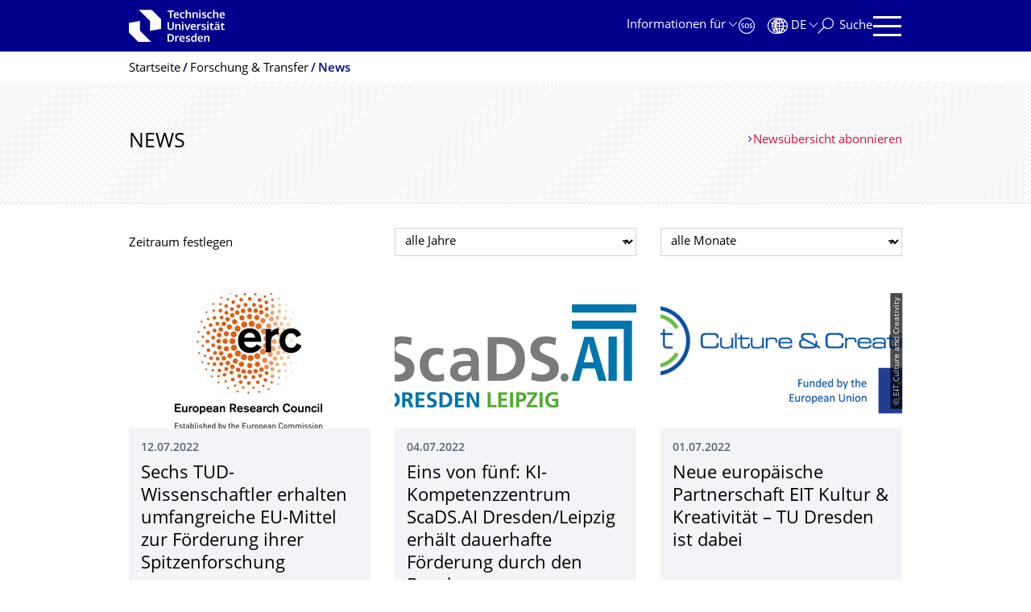

--- FILE ---
content_type: text/html;charset=utf-8
request_url: https://tu-dresden.de/forschung-transfer/news?b_start:int=225&set_language=de
body_size: 11062
content:
<!DOCTYPE html>
<html xmlns="http://www.w3.org/1999/xhtml" lang="de" xml:lang="de">
<head><meta http-equiv="Content-Type" content="text/html; charset=UTF-8" />
    <meta charset="utf-8" />
    <title>News — Forschung &amp; Transfer — TU Dresden</title>
    <meta name="viewport" content="width=device-width, initial-scale=1.0" />
    <meta name="format-detection" content="telephone=no" />

    <meta name="theme-color" content="#00008c" />
<meta content="summary" name="twitter:card" /><meta content="TU Dresden" property="og:site_name" /><meta content="News" property="og:title" /><meta content="website" property="og:type" /><meta content="@tudresden_de" name="twitter:site" /><meta content="1087848551262919" property="fb:app_id" /><meta content="https://www.facebook.com/1087848551262919" property="og:article:publisher" /><meta content="" property="og:description" /><meta content="https://tu-dresden.de/forschung-transfer/news?set_language=de" property="og:url" /><meta content="https://tu-dresden.de/++theme++tud.theme.webcms2/img/tud_logo_og_square.png" property="og:image" /><meta content="417" property="og:image:width" /><meta content="417" property="og:image:height" /><meta content="Logo: Technische Universität Dresden" property="og:image:alt" /><meta content="image/png" property="og:image:type" /><meta name="description" content="" /><meta name="DC.format" content="text/plain" /><meta name="DC.type" content="NewsBoard" /><meta name="DC.date.valid_range" content="2015/12/04 - " /><meta name="DC.date.modified" content="2025-09-09T23:50:41+01:00" /><meta name="DC.date.created" content="2015-12-07T11:26:09+01:00" /><meta name="DC.language" content="de" /><meta name="viewport" content="width=device-width, initial-scale=1.0" /><link rel="stylesheet" href="https://tu-dresden.de/++plone++production/++unique++2025-12-11T21:53:02.664265/default.css" data-bundle="production" /><link rel="stylesheet" href="https://tu-dresden.de/++theme++tud.theme.webcms2/css/common.css?version=None" data-bundle="tud.theme.webcms2-webpack-common-css" /><link rel="stylesheet" href="https://tu-dresden.de/++plone++static/++unique++2024-11-11%2023%3A39%3A45.815496/plone-legacy-compiled.css" data-bundle="plone-legacy" /><link rel="alternate" href="https://tu-dresden.de/forschung-transfer/news/RSS" title="News - RSS 1.0" type="application/rss+xml" /><link rel="alternate" href="https://tu-dresden.de/forschung-transfer/news/rss.xml" title="News - RSS 2.0" type="application/rss+xml" /><link rel="alternate" href="https://tu-dresden.de/forschung-transfer/news/atom.xml" title="News - Atom" type="application/rss+xml" /><link rel="canonical" href="https://tu-dresden.de/forschung-transfer/news" /><link rel="shortcut icon" type="image/x-icon" href="https://tu-dresden.de/favicon.ico" /><link rel="apple-touch-icon" href="https://tu-dresden.de/touch_icon.png" /><link rel="search" href="https://tu-dresden.de/@@search" title="Website durchsuchen" /><meta name="generator" content="Plone - http://plone.com" /><script type="text/javascript">var PORTAL_URL='https://tu-dresden.de';var PORTAL_SETTINGS={current_language:'de',default_language:'de'},WEBCMS_VERSION='c1cbc9f90c8822ab626217f3b7d2facf1f7bc19e';</script><script type="text/javascript">window.localStorage&&window.localStorage.getItem('WEBCMS')!=WEBCMS_VERSION&&(window.localStorage.clear(),window.localStorage.setItem('WEBCMS',WEBCMS_VERSION))</script><script type="text/javascript" src="https://tu-dresden.de/++plone++production/++unique++2025-12-11T21:53:02.664265/default.js" data-bundle="production"></script><script type="text/javascript" src="https://tu-dresden.de/++plone++static/++unique++2024-11-11%2023%3A39%3A45.815496/plone-legacy-compiled.js" data-bundle="plone-legacy"></script></head>
<body class="frontend icons-on portaltype-newsboard section-forschung-transfer site-TUD subsection-news template-newsboard_view thumbs-on userrole-anonymous viewpermission-view" dir="ltr" data-portal-url="https://tu-dresden.de" data-base-url="https://tu-dresden.de/forschung-transfer/news" data-view-url="https://tu-dresden.de/forschung-transfer/news" data-i18ncatalogurl="https://tu-dresden.de/plonejsi18n" data-pat-plone-modal="" data-pat-structureupdater="" data-pat-upload="" data-pat-pickadate="{&quot;selectYears&quot;: 200}"><div id="body-wrapper">
<div id="skiplinks">
        <ul>
            <li>
                <a class="show-on-focus show-for-large" href="#navigation-panel" data-collapse="" data-open="navigation-panel">Zur Hauptnavigation springen</a>
                <a class="show-on-focus hide-for-large" href="#navigation-panel" data-collapse="" data-open="variable-header-container">Zur Hauptnavigation springen</a>
            </li>
            <li>
                <a href="#navigation-search" data-collapse="" data-open="navigation-search" class="show-on-focus">Zur Suche springen</a>
            </li>
            <li>
                <a href="#main" class="show-on-focus">Zum Inhalt springen</a>
            </li>
        </ul>
    </div>
<div id="blur"></div>
<header role="banner" id="header">
    <div class="row column">
        <div id="portal-header">
            <div id="portal-logo">
        <a href="https://tu-dresden.de" title="Technische Universität Dresden">
            <img class="white" src="https://tu-dresden.de/++theme++tud.theme.webcms2/img/tud-logo-white-2025-v2.svg" alt="Logo: Technische Universität Dresden" />
        </a>
    </div>
            <div id="variable-header-container-button" class="nav-button hide-for-large">
                <button data-toggle="variable-header-container" class="navigation" title="Navigation" aria-label=""><span class="nav-icon" data-toggler=".aria-expanded" aria-label="Navigation">
                    <span class="icon-bar"></span>
                    <span class="icon-bar"></span>
                    <span class="icon-bar"></span>
                    <span class="icon-bar"></span>
                </span><span class="icon-bar"></span><span class="icon-bar"></span><span class="icon-bar"></span><span class="icon-bar"></span></button>
            </div>
            <div id="variable-header-container" data-toggler="" data-animate="slide-in-right slide-out-right" data-close-on-click="true">
                <div class="wrapper"><div class="variable-header-item item-targetgroups">
    <div id="navigation-targetgroups-button" class="nav-button nav-menu-button nav-button-underline">
        <button data-toggle="navigation-targetgroups" data-toggler-group="nav-bar">
            <span>Informationen für</span>
        </button>
    </div>
    <div id="navigation-targetgroups" class="nav-menu nav-panel" data-animation="slide-vertical" data-toggler=".open" data-close-on-click="true">
        <div class="nav-panel-content">
            <ul>
                
                    
                    <li id="prospective_students">
                        <a href="https://tu-dresden.de/studium/vor-dem-studium" title="Studieninteressierte">Studieninteressierte</a>
                    </li>
                
                    
                    <li id="students">
                        <a href="https://tu-dresden.de/studium/im-studium" title="Studierende">Studierende</a>
                    </li>
                
                    
                    <li id="partners">
                        <a href="https://tu-dresden.de/kooperation/kooperationsmoeglichkeiten" title="Kooperationspartner:innen">Kooperationspartner:innen</a>
                    </li>
                
                    
                    <li id="jobseekers">
                        <a href="https://tu-dresden.de/tu-dresden/arbeiten-an-der-tud" title="Jobinteressierte">Jobinteressierte</a>
                    </li>
                
                    
                    <li id="employees">
                        <a href="https://intranet.tu-dresden.de" title="Mitarbeitende">Mitarbeitende</a>
                    </li>
                
                    
                    <li id="press">
                        <a href="https://tu-dresden.de/tu-dresden/newsportal/medien" title="Medien">Medien</a>
                    </li>
                
            </ul>
        </div>
    </div>
</div><div id="navigation-shortcuts" class="variable-header-item item-shortcuts">
        
            <div class="nav-button nav-button-invert" id="navigation-emergency">
                <a href="https://tu-dresden.de/tu-dresden/kontakte-services/notfallkontakte" title="Notfall" aria-label="Notfall" class="emergency">
                </a>
            </div>
        
            <div class="nav-button nav-button-invert" id="navigation-accessibility">
                <a href="https://tu-dresden.de/barrierefreiheit" title="Barrierefreiheit" aria-label="Barrierefreiheit" class="accessibility">
                </a>
            </div>
        
    </div><div class="variable-header-item item-language">
        
        <div id="navigation-languages-button" class="nav-button nav-menu-button nav-button-underline">
            <button class="language" data-toggle="navigation-languages" data-toggler-group="nav-bar" aria-label="Sprache Deutsch ausgewählt">
                <span>De</span>
            </button>
        </div>
        <div id="navigation-languages" class="nav-menu nav-panel" data-animation="slide-vertical" data-toggler=".open" data-close-on-click="true">
            <div class="nav-panel-content">
                <nav class="columns-12" role="navigation">
                    <ul id="portal-languageselector" aria-label="Sprache Deutsch ausgewählt">
                        
                            <li>
                                <a href="https://tu-dresden.de/forschung-transfer/news?b_start%3Aint=225&amp;set_language=en" data-code="en" hreflang="en" lang="en" title="English" xml:lang="en">
                                    <span>English</span>
                                </a>
                            </li>
                        
                            <li class="active">
                                <a href="https://tu-dresden.de/forschung-transfer/news?b_start%3Aint=225&amp;set_language=de" data-code="de" hreflang="de" lang="de" title="Deutsch" xml:lang="de">
                                    <span>Deutsch</span>
                                </a>
                            </li>
                        
                    </ul>
                </nav>
            </div>
        </div>
    </div><div class="variable-header-item item-search">
    <div id="navigation-search-button" class="nav-button nav-button-underline">
        <button class="search" data-toggle="navigation-search" data-toggler-group="nav-bar" aria-label="Suche">
            <span aria-hidden="true" class="show-for-large">Suche</span>
            <span aria-hidden="true" class="mobile-close">Zurück</span>
        </button>
    </div>
    <div id="navigation-search" data-animate="{&quot;medium down&quot;: &quot;slide-in-right slide-out-right&quot;, &quot;large up&quot;: &quot;slide-in-down slide-out-up&quot;}" data-toggler="" data-close-on-click="true">
        <div class="nav-panel-content">
                <form id="livesearch" role="search" class="search-form" action="https://tu-dresden.de/forschung-transfer/@@search">
                    <div class="input-group underline">
                        <label for="global-search" class="show-for-sr">Suche</label>
                        <input type="text" id="global-search" class="input-group-field" placeholder="Suchbegriff eingeben…" title="Suchbegriff eingeben…" name="SearchableText" />
                        
                        <div class="input-group-button">
                            <input type="submit" class="button" disabled="disabled" value="Suchen" />
                        </div>
                    </div>
                    <div class="input-group">
                        <div class="limited-search input-group-field">
                            <div class="checkboxes-group">
                                <input type="checkbox" name="search-limited" id="search-limited" value="searchbox_limited" checked="checked" />
                                <label for="search-limited">Suche beschränken auf das Hauptthema <span>Forschung &amp; Transfer</span></label>
                            </div>
                        </div>
                    </div>
                </form>
        </div>
    </div>
</div><div class="variable-header-item">
        <div id="navigation-panel-button" class="nav-button show-for-large">
            <button data-toggle="navigation-panel" class="navigation" title="Navigation">
                <span class="nav-icon" data-toggler=".aria-expanded" aria-label="Navigation">
                    <span class="icon-bar"></span>
                    <span class="icon-bar"></span>
                    <span class="icon-bar"></span>
                    <span class="icon-bar"></span>
                </span>
            </button>
        </div>
        <div id="navigation-panel" data-toggler="" data-animate="slide-in-right slide-out-right" data-close-on-click="true">
            <div class="wrapper">
                <div class="nav-panel-content small-12">
                    <script type="text/javascript">
                        var structure_path = {"title": {"de": "Fakult\u00e4ten &amp; Einrichtungen", "en": "Faculties &amp; Units"}, "url": "", "children": [], "active": true, "type": "Site Root", "id": "TUD_org"};
                    </script>
                    <nav id="navigation" aria-labelledby="navigation-panel-button">
                    </nav>
                </div>
            </div>

            <div id="navigation-loginoff-button" class="nav-button nav-button-underline">
                <a href="/Shibboleth.sso/Login?target=https%3A%2F%2Ftu-dresden.de%2Flogged_in%3Fcame_from%3Dhttps%253A%252F%252Ftu-dresden.de%252Fforschung-transfer%252Fnews" class="login" title="Web-Content-Management-System der TU Dresden">Redaktionslogin</a>
            </div>
        </div>
    </div></div>
            </div>
        </div>
    </div>
</header>
<div id="content-header">
    
    <div id="user-information"></div>
    <div id="manage-content">
        <div class="row">
            <div class="columns small-12">
                <ul id="manage-content-actions"></ul>
            </div>
        </div>
    </div>
    <div class="bc-bar">
        <div class="row">
            <nav id="nav-breadcrumbs" class="column nav-breadcrumbs" aria-labelledby="nav-breadcrumbs-label" data-breadcrumbs-root="">
        
        
            <span id="nav-breadcrumbs-label" class="show-for-sr">Breadcrumb-Menü</span>
            <ul>
                
                    <li>
                        <a href="https://tu-dresden.de">
                            <span>Startseite</span>
                        </a>
                    </li>
                
                    <li>
                        <a href="https://tu-dresden.de/forschung-transfer">
                            <span>Forschung &amp; Transfer</span>
                        </a>
                    </li>
                
                    <li aria-current="page">
                        <a href="https://tu-dresden.de/forschung-transfer/news">
                            <span>News</span>
                        </a>
                    </li>
                
            </ul>
        
    </nav>
        </div>
    </div>
    <div class="slot" id="portal-message-slot">
        <div class="row" id="portal-message"></div>
        <div id="multilanguage-information"></div>
    </div>
</div>
<main role="main" id="main"><header class="main-header bg-hatching">
            <div class="row">
                <div class="columns medium-8">
                    <h1 class="first-headline">News</h1>
                </div>
                <div class="columns medium-4">
                    <a class="internal-link" href="https://tu-dresden.de/forschung-transfer/news/RSS">Newsübersicht abonnieren</a>
                </div>
            </div>
        </header><section id="board-filter" class="row">
            <div class="columns small-12">
                <form id="filter" action="" method="post" class="">
                    <div class="row">
                        <div class="columns medium-12 large-4 meta">
                            <span>Zeitraum festlegen</span>
                        </div>
                        <div class="columns medium-12 large-4">
                            <div class="select white">
                                <label for="boardfilter-year" class="show-for-sr">Jahr auswählen</label>
                                <select id="boardfilter-year" class="select white" name="year">
                                    <option value="1970" selected="selected">alle Jahre</option>
                                    
                                        <option value="2026">2026</option>
                                    
                                        <option value="2025">2025</option>
                                    
                                        <option value="2024">2024</option>
                                    
                                        <option value="2023">2023</option>
                                    
                                        <option value="2022">2022</option>
                                    
                                        <option value="2021">2021</option>
                                    
                                        <option value="2020">2020</option>
                                    
                                        <option value="2019">2019</option>
                                    
                                        <option value="2018">2018</option>
                                    
                                        <option value="2017">2017</option>
                                    
                                        <option value="2016">2016</option>
                                    
                                        <option value="2015">2015</option>
                                    
                                </select>
                            </div>
                        </div>
                        <div class="columns medium-12 large-4">
                            
                                <div class="detail" id="month">
                                    <div class="select white">
                                        <label for="newsboardfilter-month" class="show-for-sr">Monat auswählen</label>
                                        <select id="boardfilter-month" class="select white" name="month">
                                            <option value="0" selected="selected">alle Monate</option>
                                            
                                        </select>
                                    </div>
                                </div>
                            
                        </div>
                    </div>
                </form>
            </div>
        </section><div id="board-results" class="news-teaser">
                
                
                    
                        <div class="tudbox teaser-box row gray clearfix">
                            
                                <div class="columns small-12 medium-12 large-4 last">
                                    


    
    <div class="relative">
        <a class="teaser teaser-with-more" href="https://tu-dresden.de/forschung-transfer/news/sechs-tud-wissenschaftler-erhalten-umfangreiche-eu-mittel-zur-foerderung-ihrer-spitzenforschung">
            <div class="teaser-image">
                
                    
                        
    

        

        

        
            <span class="picture-element" data-alt="Logo European Research Council">

                  


                      <picture data-alt="Logo European Research Council" data-default-src="https://tu-dresden.de/tu-dresden/newsportal/ressourcen/bilder/news-bilder/logos/LOGO_ERC-breit.jpg/@@images/2070dd9a-e408-4f73-97cc-5d8a084db45c.jpeg">

                          
                          
                              <source media="(min-width: 641px)" srcset="https://tu-dresden.de/tu-dresden/newsportal/ressourcen/bilder/news-bilder/logos/LOGO_ERC-breit.jpg/@@images/6bb7fe71-3344-43e9-adf1-cc8e159eb434.jpeg"></source>
                          

                          <img alt="Logo European Research Council" src="https://tu-dresden.de/tu-dresden/newsportal/ressourcen/bilder/news-bilder/logos/LOGO_ERC-breit.jpg/@@images/2070dd9a-e408-4f73-97cc-5d8a084db45c.jpeg" />
                      </picture>

                  

                  
                      
    

                  

            </span>
        



        
    

                    
                
            </div>
            <div class="teaser-content">
                <div class="teaser-label news-date">12.07.2022</div>

                <div class="h2">Sechs TUD-Wissenschaftler erhalten umfangreiche EU-Mittel zur Förderung ihrer Spitzenforschung</div>
                
                
            </div>
        </a>
        
    

    </div>
    <div class="more-wrapper large-4 medium-12 small-12">
        <a class="more auto-link no-icon" aria-hidden="true" tabindex="-1" href="https://tu-dresden.de/forschung-transfer/news/sechs-tud-wissenschaftler-erhalten-umfangreiche-eu-mittel-zur-foerderung-ihrer-spitzenforschung">
            <span class="link-icon">Weiterlesen</span>
            <span class="show-for-sr">Sechs TUD-Wissenschaftler erhalten umfangreiche EU-Mittel zur Förderung ihrer Spitzenforschung</span>
        </a>
    </div>




                                </div>
                            
                                <div class="columns small-12 medium-12 large-4 last">
                                    


    
    <div class="relative">
        <a class="teaser teaser-with-more" href="https://tu-dresden.de/forschung-transfer/news/eins-von-fuenf-ki-kompetenzzentrum-scads-ai-dresden-leipzig-erhaelt-dauerhafte-foerderung-durch-den-bund">
            <div class="teaser-image">
                
                    
                        
    

        

        

        
            <span class="picture-element" data-alt="Logo SCADS.AI Dresden Leipzig">

                  


                      <picture data-alt="Logo SCADS.AI Dresden Leipzig" data-default-src="https://tu-dresden.de/tu-dresden/newsportal/ressourcen/bilder/news-bilder/logos/scads_ai_dd_l_logo.png/@@images/b8e245ae-2292-4344-b71e-b906a44f4db5.png">

                          
                          
                              <source media="(min-width: 641px)" srcset="https://tu-dresden.de/tu-dresden/newsportal/ressourcen/bilder/news-bilder/logos/scads_ai_dd_l_logo.png/@@images/596dd65d-5a15-4bf6-b5ad-b21a598f5380.png"></source>
                          

                          <img alt="Logo SCADS.AI Dresden Leipzig" src="https://tu-dresden.de/tu-dresden/newsportal/ressourcen/bilder/news-bilder/logos/scads_ai_dd_l_logo.png/@@images/b8e245ae-2292-4344-b71e-b906a44f4db5.png" />
                      </picture>

                  

                  
                      
    

                  

            </span>
        



        
    

                    
                
            </div>
            <div class="teaser-content">
                <div class="teaser-label news-date">04.07.2022</div>

                <div class="h2">Eins von fünf: KI-Kompetenzzentrum ScaDS.AI Dresden/Leipzig erhält dauerhafte Förderung durch den Bund </div>
                
                
            </div>
        </a>
        
    

    </div>
    <div class="more-wrapper large-4 medium-12 small-12">
        <a class="more auto-link no-icon" aria-hidden="true" tabindex="-1" href="https://tu-dresden.de/forschung-transfer/news/eins-von-fuenf-ki-kompetenzzentrum-scads-ai-dresden-leipzig-erhaelt-dauerhafte-foerderung-durch-den-bund">
            <span class="link-icon">Weiterlesen</span>
            <span class="show-for-sr">Eins von fünf: KI-Kompetenzzentrum ScaDS.AI Dresden/Leipzig erhält dauerhafte Förderung durch den Bund </span>
        </a>
    </div>




                                </div>
                            
                                <div class="columns small-12 medium-12 large-4 last">
                                    


    
    <div class="relative">
        <a class="teaser teaser-with-more" href="https://tu-dresden.de/forschung-transfer/news/neue-europaeische-partnerschaft-eit-kultur-kreativitaet-tu-dresden-ist-dabei">
            <div class="teaser-image">
                
                    
                        
    

        

        

        
            <span class="picture-element" data-alt="Logo EIT Culture and Creativity">

                  


                      <picture data-alt="Logo EIT Culture and Creativity" data-default-src="https://tu-dresden.de/ing/ressourcen/bilder/der-bereich/news/news-2022/Logo-EIT-Culture-and-Creativity.png/@@images/20107f5c-b46b-43e7-a970-3cba00a4a5b4.png">

                          
                          
                              <source media="(min-width: 641px)" srcset="https://tu-dresden.de/ing/ressourcen/bilder/der-bereich/news/news-2022/Logo-EIT-Culture-and-Creativity.png/@@images/39bb7a4d-9bcb-4473-8f77-266df34a2431.png"></source>
                          

                          <img alt="Logo EIT Culture and Creativity" src="https://tu-dresden.de/ing/ressourcen/bilder/der-bereich/news/news-2022/Logo-EIT-Culture-and-Creativity.png/@@images/20107f5c-b46b-43e7-a970-3cba00a4a5b4.png" />
                      </picture>

                  

                  
                      
    
        
            <span class="copyright-wrapper superimpose s-width-56 m-width-56" style="">
                
                    <span class="copyright">
                          © EIT Culture and Creativity
                    </span>
                
            </span>
        
    

                  

            </span>
        



        
    

                    
                
            </div>
            <div class="teaser-content">
                <div class="teaser-label news-date">01.07.2022</div>

                <div class="h2">Neue europäische Partnerschaft EIT Kultur &amp; Kreativität – TU Dresden ist dabei </div>
                
                
            </div>
        </a>
        
    

    </div>
    <div class="more-wrapper large-4 medium-12 small-12">
        <a class="more auto-link no-icon" aria-hidden="true" tabindex="-1" href="https://tu-dresden.de/forschung-transfer/news/neue-europaeische-partnerschaft-eit-kultur-kreativitaet-tu-dresden-ist-dabei">
            <span class="link-icon">Weiterlesen</span>
            <span class="show-for-sr">Neue europäische Partnerschaft EIT Kultur &amp; Kreativität – TU Dresden ist dabei </span>
        </a>
    </div>




                                </div>
                            
                        </div>
                    
                        <div class="tudbox teaser-box row gray clearfix">
                            
                                <div class="columns small-12 medium-12 large-4 last">
                                    


    
    <div class="relative">
        <a class="teaser teaser-with-more" href="https://tu-dresden.de/forschung-transfer/news/eu-projekte-der-tu-dresden-an-der-drei-laender-nahtstelle-sachsen-polen-und-tschechien">
            <div class="teaser-image">
                
                    
                        
    

        

        

        
            <span class="picture-element" data-alt="Markt Zittau mit Container und einer Gruppe von Jugendlichen">

                  


                      <picture data-alt="Markt Zittau mit Container und einer Gruppe von Jugendlichen" data-default-src="https://tu-dresden.de/forschung-transfer/services-fuer-forschende/european-project-center/ressourcen/bilder/bilder-newsartikel/2022/2022-06-23-Trails-2022.jpg/@@images/977dc13f-ec02-49d0-9da5-42f432c3421a.jpeg">

                          
                          
                              <source media="(min-width: 641px)" srcset="https://tu-dresden.de/forschung-transfer/services-fuer-forschende/european-project-center/ressourcen/bilder/bilder-newsartikel/2022/2022-06-23-Trails-2022.jpg/@@images/4e24cec8-5fb0-4a74-bebb-10da06e31676.jpeg"></source>
                          

                          <img alt="Markt Zittau mit Container und einer Gruppe von Jugendlichen" src="https://tu-dresden.de/forschung-transfer/services-fuer-forschende/european-project-center/ressourcen/bilder/bilder-newsartikel/2022/2022-06-23-Trails-2022.jpg/@@images/977dc13f-ec02-49d0-9da5-42f432c3421a.jpeg" />
                      </picture>

                  

                  
                      
    
        
            <span class="copyright-wrapper superimpose s-width-56 m-width-56" style="">
                
                    <span class="copyright">
                          © Paul Glaser
                    </span>
                
            </span>
        
    

                  

            </span>
        



        
    

                    
                
            </div>
            <div class="teaser-content">
                <div class="teaser-label news-date">30.06.2022</div>

                <div class="h2">EU-Projekte der TU Dresden an der Drei-Länder-Nahtstelle Sachsen, Polen und Tschechien</div>
                
                
            </div>
        </a>
        
    

    </div>
    <div class="more-wrapper large-4 medium-12 small-12">
        <a class="more auto-link no-icon" aria-hidden="true" tabindex="-1" href="https://tu-dresden.de/forschung-transfer/news/eu-projekte-der-tu-dresden-an-der-drei-laender-nahtstelle-sachsen-polen-und-tschechien">
            <span class="link-icon">Weiterlesen</span>
            <span class="show-for-sr">EU-Projekte der TU Dresden an der Drei-Länder-Nahtstelle Sachsen, Polen und Tschechien</span>
        </a>
    </div>




                                </div>
                            
                                <div class="columns small-12 medium-12 large-4 last">
                                    


    
    <div class="relative">
        <a class="teaser teaser-with-more" href="https://tu-dresden.de/forschung-transfer/news/transcampus-foerderprogramm-call-for-projects-2022">
            <div class="teaser-image">
                
                    
                        
    

        

        

        
            <span class="picture-element" data-alt=" Leere Tafelfelder für neue Ideen">

                  


                      <picture data-alt=" Leere Tafelfelder für neue Ideen" data-default-src="https://tu-dresden.de/internationales/ressourcen/bilder/partnerschaften-und-kooperation/mit-wem-kooperiert-die-tud/transcampus/transcampus/Tafel_leere-Projekte.jpg/@@images/1300c30e-bea5-469e-ab0f-d8c1bbfc5980.jpeg">

                          
                          
                              <source media="(min-width: 641px)" srcset="https://tu-dresden.de/internationales/ressourcen/bilder/partnerschaften-und-kooperation/mit-wem-kooperiert-die-tud/transcampus/transcampus/Tafel_leere-Projekte.jpg/@@images/8788cef9-901b-4135-b85f-961c5217a436.jpeg"></source>
                          

                          <img alt=" Leere Tafelfelder für neue Ideen" src="https://tu-dresden.de/internationales/ressourcen/bilder/partnerschaften-und-kooperation/mit-wem-kooperiert-die-tud/transcampus/transcampus/Tafel_leere-Projekte.jpg/@@images/1300c30e-bea5-469e-ab0f-d8c1bbfc5980.jpeg" />
                      </picture>

                  

                  
                      
    
        
            <span class="copyright-wrapper superimpose s-width-56 m-width-56" style="">
                
                    <span class="copyright">
                          © Pixabay
                    </span>
                
            </span>
        
    

                  

            </span>
        



        
    

                    
                
            </div>
            <div class="teaser-content">
                <div class="teaser-label news-date">29.06.2022</div>

                <div class="h2">transCampus Förderprogramm - call for projects 2022</div>
                
                
            </div>
        </a>
        
    

    </div>
    <div class="more-wrapper large-4 medium-12 small-12">
        <a class="more auto-link no-icon" aria-hidden="true" tabindex="-1" href="https://tu-dresden.de/forschung-transfer/news/transcampus-foerderprogramm-call-for-projects-2022">
            <span class="link-icon">Weiterlesen</span>
            <span class="show-for-sr">transCampus Förderprogramm - call for projects 2022</span>
        </a>
    </div>




                                </div>
                            
                                <div class="columns small-12 medium-12 large-4 last">
                                    


    
    <div class="relative">
        <a class="teaser teaser-with-more" href="https://tu-dresden.de/forschung-transfer/news/hoehere-reichweite-bei-e-autos-durch-optimierte-antriebsstraenge">
            <div class="teaser-image">
                
                    
                        
    

        

        

        
            <span class="picture-element" data-alt="Ein E-Auto lädt an einer Steckdose.">

                  


                      <picture data-alt="Ein E-Auto lädt an einer Steckdose." data-default-src="https://tu-dresden.de/tu-dresden/newsportal/ressourcen/bilder/news-bilder/fotos-10-21-x/electric-car-4381728_1920.jpg/@@images/5ce8bad1-8fee-4b7b-a4ff-f349b10d86f3.jpeg">

                          
                          
                              <source media="(min-width: 641px)" srcset="https://tu-dresden.de/tu-dresden/newsportal/ressourcen/bilder/news-bilder/fotos-10-21-x/electric-car-4381728_1920.jpg/@@images/38e74ec2-596d-42ae-aa71-6de4a9adf7d7.jpeg"></source>
                          

                          <img alt="Ein E-Auto lädt an einer Steckdose." src="https://tu-dresden.de/tu-dresden/newsportal/ressourcen/bilder/news-bilder/fotos-10-21-x/electric-car-4381728_1920.jpg/@@images/5ce8bad1-8fee-4b7b-a4ff-f349b10d86f3.jpeg" />
                      </picture>

                  

                  
                      
    
        
            <span class="copyright-wrapper superimpose s-width-56 m-width-56" style="">
                
                    <span class="copyright">
                          © pixabay.com
                    </span>
                
            </span>
        
    

                  

            </span>
        



        
    

                    
                
            </div>
            <div class="teaser-content">
                <div class="teaser-label news-date">13.06.2022</div>

                <div class="h2">Höhere Reichweite bei E-Autos durch optimierte Antriebsstränge</div>
                
                
            </div>
        </a>
        
    

    </div>
    <div class="more-wrapper large-4 medium-12 small-12">
        <a class="more auto-link no-icon" aria-hidden="true" tabindex="-1" href="https://tu-dresden.de/forschung-transfer/news/hoehere-reichweite-bei-e-autos-durch-optimierte-antriebsstraenge">
            <span class="link-icon">Weiterlesen</span>
            <span class="show-for-sr">Höhere Reichweite bei E-Autos durch optimierte Antriebsstränge</span>
        </a>
    </div>




                                </div>
                            
                        </div>
                    
                        <div class="tudbox teaser-box row gray clearfix">
                            
                                <div class="columns small-12 medium-12 large-4 last">
                                    


    
    <div class="relative">
        <a class="teaser teaser-with-more" href="https://tu-dresden.de/forschung-transfer/news/circular-bio-based-europe-annual-work-programme-incl-calls-for-proposal-published">
            <div class="teaser-image">
                
                    
                        
    

        

        

        
            <span class="picture-element" data-alt="Logo Circular Bio-based Europe JU">

                  


                      <picture data-alt="Logo Circular Bio-based Europe JU" data-default-src="https://tu-dresden.de/forschung-transfer/services-fuer-forschende/european-project-center/ressourcen/bilder/logos_programme/horizon-europe/Circular-Bio-based-Europe-JU-logo_0.png/@@images/8d0321ed-eef7-4335-ac1a-0bf307a17ce9.png">

                          
                          
                              <source media="(min-width: 641px)" srcset="https://tu-dresden.de/forschung-transfer/services-fuer-forschende/european-project-center/ressourcen/bilder/logos_programme/horizon-europe/Circular-Bio-based-Europe-JU-logo_0.png/@@images/0bb832f1-b1c6-4ca9-ad03-3448e693cee6.png"></source>
                          

                          <img alt="Logo Circular Bio-based Europe JU" src="https://tu-dresden.de/forschung-transfer/services-fuer-forschende/european-project-center/ressourcen/bilder/logos_programme/horizon-europe/Circular-Bio-based-Europe-JU-logo_0.png/@@images/8d0321ed-eef7-4335-ac1a-0bf307a17ce9.png" />
                      </picture>

                  

                  
                      
    
        
            <span class="copyright-wrapper superimpose s-width-56 m-width-56" style="">
                
                    <span class="copyright">
                          © european-union.europa.eu
                    </span>
                
            </span>
        
    

                  

            </span>
        



        
    

                    
                
            </div>
            <div class="teaser-content">
                <div class="teaser-label news-date">10.06.2022</div>

                <div class="h2">Circular Bio-based Europe: Jährliches Arbeitsprogramm (inkl. Ausschreibungen) veröffentlicht</div>
                
                
            </div>
        </a>
        
    

    </div>
    <div class="more-wrapper large-4 medium-12 small-12">
        <a class="more auto-link no-icon" aria-hidden="true" tabindex="-1" href="https://tu-dresden.de/forschung-transfer/news/circular-bio-based-europe-annual-work-programme-incl-calls-for-proposal-published">
            <span class="link-icon">Weiterlesen</span>
            <span class="show-for-sr">Circular Bio-based Europe: Jährliches Arbeitsprogramm (inkl. Ausschreibungen) veröffentlicht</span>
        </a>
    </div>




                                </div>
                            
                                <div class="columns small-12 medium-12 large-4 last">
                                    


    
    <div class="relative">
        <a class="teaser teaser-with-more" href="https://tu-dresden.de/forschung-transfer/news/horizon-europe-ausschreibung-fuer-marie-sklodowska-curie-doctoral-networks-2022-veroeffentlicht">
            <div class="teaser-image">
                
                    
                        
    

        

        

        
            <span class="picture-element" data-alt="Konterfei von Marie Curie mit dem Schriftzug MSCA-DN Call 2022">

                  


                      <picture data-alt="Konterfei von Marie Curie mit dem Schriftzug MSCA-DN Call 2022" data-default-src="https://tu-dresden.de/forschung-transfer/services-fuer-forschende/european-project-center/ressourcen/bilder/bilder-newsartikel/2022/EPC_MSCA_Newsbild_Call-2022.jpg/@@images/17b08c28-fcc5-48b6-88df-b16034c70f46.jpeg">

                          
                          
                              <source media="(min-width: 641px)" srcset="https://tu-dresden.de/forschung-transfer/services-fuer-forschende/european-project-center/ressourcen/bilder/bilder-newsartikel/2022/EPC_MSCA_Newsbild_Call-2022.jpg/@@images/28b3c4f3-1ce5-4a65-8734-cb20a5fa26af.jpeg"></source>
                          

                          <img alt="Konterfei von Marie Curie mit dem Schriftzug MSCA-DN Call 2022" src="https://tu-dresden.de/forschung-transfer/services-fuer-forschende/european-project-center/ressourcen/bilder/bilder-newsartikel/2022/EPC_MSCA_Newsbild_Call-2022.jpg/@@images/17b08c28-fcc5-48b6-88df-b16034c70f46.jpeg" />
                      </picture>

                  

                  
                      
    
        
            <span class="copyright-wrapper superimpose s-width-56 m-width-56" style="">
                
                    <span class="copyright">
                          © TU Dresden
                    </span>
                
            </span>
        
    

                  

            </span>
        



        
    

                    
                
            </div>
            <div class="teaser-content">
                <div class="teaser-label news-date">27.05.2022</div>

                <div class="h2">Horizon Europe: Ausschreibung für Marie Skłodowska-Curie Doctoral Networks 2022 veröffentlicht</div>
                
                
            </div>
        </a>
        
    

    </div>
    <div class="more-wrapper large-4 medium-12 small-12">
        <a class="more auto-link no-icon" aria-hidden="true" tabindex="-1" href="https://tu-dresden.de/forschung-transfer/news/horizon-europe-ausschreibung-fuer-marie-sklodowska-curie-doctoral-networks-2022-veroeffentlicht">
            <span class="link-icon">Weiterlesen</span>
            <span class="show-for-sr">Horizon Europe: Ausschreibung für Marie Skłodowska-Curie Doctoral Networks 2022 veröffentlicht</span>
        </a>
    </div>




                                </div>
                            
                                <div class="columns small-12 medium-12 large-4 last">
                                    


    
    <div class="relative">
        <a class="teaser teaser-with-more" href="https://tu-dresden.de/forschung-transfer/news/kulturlandschaft-als-hotspot-der-artenvielfalt-projekt-teichlausitz-forscht-zum-erhalt-der-lausitzer-teichlandschaften">
            <div class="teaser-image">
                
                    
                        
    

        

        

        
            <span class="picture-element" data-alt="Teichlandschaft">

                  


                      <picture data-alt="Teichlandschaft" data-default-src="https://tu-dresden.de/tu-dresden/newsportal/ressourcen/bilder/news-bilder/fotos-10-21-x/Goldteich-Sdier-DW-2.jpg/@@images/75edf0d1-4dd8-40bf-93f4-8a845155a1c2.jpeg">

                          
                          
                              <source media="(min-width: 641px)" srcset="https://tu-dresden.de/tu-dresden/newsportal/ressourcen/bilder/news-bilder/fotos-10-21-x/Goldteich-Sdier-DW-2.jpg/@@images/f200216d-e215-4c3c-bf9c-bf11f7fe4385.jpeg"></source>
                          

                          <img alt="Teichlandschaft" src="https://tu-dresden.de/tu-dresden/newsportal/ressourcen/bilder/news-bilder/fotos-10-21-x/Goldteich-Sdier-DW-2.jpg/@@images/75edf0d1-4dd8-40bf-93f4-8a845155a1c2.jpeg" />
                      </picture>

                  

                  
                      
    
        
            <span class="copyright-wrapper superimpose s-width-56 m-width-56" style="">
                
                    <span class="copyright">
                          © Dirk Weis
                    </span>
                
            </span>
        
    

                  

            </span>
        



        
    

                    
                
            </div>
            <div class="teaser-content">
                <div class="teaser-label news-date">24.05.2022</div>

                <div class="h2">Kulturlandschaft als Hotspot der Artenvielfalt: Projekt TeichLausitz forscht zum Erhalt der Lausitzer Teichlandschaften</div>
                
                
            </div>
        </a>
        
    

    </div>
    <div class="more-wrapper large-4 medium-12 small-12">
        <a class="more auto-link no-icon" aria-hidden="true" tabindex="-1" href="https://tu-dresden.de/forschung-transfer/news/kulturlandschaft-als-hotspot-der-artenvielfalt-projekt-teichlausitz-forscht-zum-erhalt-der-lausitzer-teichlandschaften">
            <span class="link-icon">Weiterlesen</span>
            <span class="show-for-sr">Kulturlandschaft als Hotspot der Artenvielfalt: Projekt TeichLausitz forscht zum Erhalt der Lausitzer Teichlandschaften</span>
        </a>
    </div>




                                </div>
                            
                        </div>
                    
                    <!-- Navigation -->


    <section class="row">
        <div class="columns small-12" data-ajax-enabled="False">
            <ul class="pagination text-center" role="navigation" aria-label="Seitenauswahl">
                <li class="pagination-previous">
                    <a href="https://tu-dresden.de/forschung-transfer/news?b_start:int=216">
                        <span class="show-for-sr">zurück</span>
                    </a>
                </li>
                
                    <li class="pagination-first-link ellipsis">
                        <span>
                            <a href="https://tu-dresden.de/forschung-transfer/news?b_start:int=0" aria-label="Seite 1">
                            1
                            </a>
                        </span>
                    </li>
                
                <li class="pagination-previous-pages">
                    <ul aria-label="vorherige Seiten">
                        
                            <li>
                                <a href="https://tu-dresden.de/forschung-transfer/news?b_start:int=180" aria-label="Seite 21">21</a>
                            </li>
                        
                            <li>
                                <a href="https://tu-dresden.de/forschung-transfer/news?b_start:int=189" aria-label="Seite 22">22</a>
                            </li>
                        
                            <li>
                                <a href="https://tu-dresden.de/forschung-transfer/news?b_start:int=198" aria-label="Seite 23">23</a>
                            </li>
                        
                            <li>
                                <a href="https://tu-dresden.de/forschung-transfer/news?b_start:int=207" aria-label="Seite 24">24</a>
                            </li>
                        
                            <li>
                                <a href="https://tu-dresden.de/forschung-transfer/news?b_start:int=216" aria-label="Seite 25">25</a>
                            </li>
                        
                    </ul>
                </li>
                
                    <li class="current">
                        <span class="show-for-sr">Seite 26, aktuell ausgewählt</span>
                        <span aria-hidden="true">26</span>
                    </li>
                
                <li class="pagination-next-pages">
                    <ul aria-label="folgende Seiten">
                        
                            <li>
                                <a href="https://tu-dresden.de/forschung-transfer/news?b_start:int=234" aria-label="Seite 27">27</a>
                            </li>
                        
                            <li>
                                <a href="https://tu-dresden.de/forschung-transfer/news?b_start:int=243" aria-label="Seite 28">28</a>
                            </li>
                        
                            <li>
                                <a href="https://tu-dresden.de/forschung-transfer/news?b_start:int=252" aria-label="Seite 29">29</a>
                            </li>
                        
                            <li>
                                <a href="https://tu-dresden.de/forschung-transfer/news?b_start:int=261" aria-label="Seite 30">30</a>
                            </li>
                        
                            <li>
                                <a href="https://tu-dresden.de/forschung-transfer/news?b_start:int=270" aria-label="Seite 31">31</a>
                            </li>
                        
                    </ul>
                </li>
                
                    <li class="pagination-last-link ellipsis">
                        <span>
                            <a href="https://tu-dresden.de/forschung-transfer/news?b_start:int=576" aria-label="Seite 65, letzte Seite">65</a>
                        </span>
                    </li>
                
                <li class="pagination-next">
                    <a href="https://tu-dresden.de/forschung-transfer/news?b_start:int=234">
                        <span class="show-for-sr">weiter</span>
                    </a>
                </li>
            </ul>
        </div>
    </section>


                
            </div></main>
<footer role="contentinfo" id="portal-footer">
    <div id="prefooter" class="bg-blue">
    
        
        <div class="row recommendations">
            
                <div class="columns small-12">
                    <h1 class="box-title">Oft gesucht</h1>
                </div>
                <div class="columns small-12 medium-6 large-4">
                    
                        <div class="teaser teaser-with-bg">
                            <div class="teaser-bg">
                                
                                    
    

        

        

        



        
            
                
                    <span style="background-image:url('https://tu-dresden.de/forschung-transfer/ressourcen/bilder/fis/FIS_Kachel_mit_Logo2.png/@@images/ea4fee74-603b-4524-9238-245bdc5ec921.png')" class="bg-picture-concrete bg-picture-l" data-alt="Das Bild zeigt eine hellgraue Tastatur. Die Eingabetaste ist rot und darauf befindetet sich das Logo des Forschungsportals."></span>
                
            
                
                    <span style="background-image:url('https://tu-dresden.de/forschung-transfer/ressourcen/bilder/fis/FIS_Kachel_mit_Logo2.png/@@images/ea4fee74-603b-4524-9238-245bdc5ec921.png')" class="bg-picture-concrete bg-picture-m" data-alt="Das Bild zeigt eine hellgraue Tastatur. Die Eingabetaste ist rot und darauf befindetet sich das Logo des Forschungsportals."></span>
                
            
                
                    <span style="background-image:url('https://tu-dresden.de/forschung-transfer/ressourcen/bilder/fis/FIS_Kachel_mit_Logo2.png/@@images/12839005-405d-4ce6-9c07-159a405952bf.png')" class="bg-picture-concrete bg-picture-s biggest" data-url="https://tu-dresden.de/forschung-transfer/ressourcen/bilder/fis/FIS_Kachel_mit_Logo2.png/@@images/12839005-405d-4ce6-9c07-159a405952bf.png" data-alt="Das Bild zeigt eine hellgraue Tastatur. Die Eingabetaste ist rot und darauf befindetet sich das Logo des Forschungsportals."></span>
                
            
            
                
    
        
            <span class="copyright-wrapper superimpose s-width-56 m-width-56 l-width-56" style="">
                
                    <span class="copyright">
                          © PantherMedia / Cienpies Design / Richard Kramer
                    </span>
                
            </span>
        
    

            
        
    

                                
                            </div>
                            <a href="https://fis.tu-dresden.de/portal/de/" class="teaser-content auto-link no-icon">
                                <div class="teaser-bottom">
                                    <h2 class="title-white">
                                        <span>Forschungs­informatio­nen</span>
                                    </h2>
                                    <div class="more button">
                                        <span class="link-icon">TUD Forschungsportal</span>
                                    </div>
                                </div>
                            </a>
                        </div>
                    
                </div>
                <div class="columns medium-6 large-8 linklist hide-for-small-only">
                    <h2 class="show-for-sr">Unsere Dienste</h2>
                    <ul>
                        
                            <li>
                                <a class="link" href="/forschung/wissenschaftlicher_nachwuchs/graduiertenakademie">Graduiertenakademie</a>
                                
    

                            </li>
                        
                            <li>
                                <a class="link" href="/forschung/services_fuer_forschende/european-project-center">European Project Center (EPC)</a>
                                
    

                            </li>
                        
                            <li>
                                <a class="link" href="/forschung/services_fuer_forschende/nationale-foerderung-und-auftragsforschung">Nationale Förderung</a>
                                
    

                            </li>
                        
                            <li>
                                <a class="link" href="/forschung/services_fuer_forschende/project-scouts">Project Scouts</a>
                                
    

                            </li>
                        
                            <li>
                                <a class="link" href="/forschung/services_fuer_forschende/forschungsausschreibungen">Forschungsausschreibungen</a>
                                
    

                            </li>
                        
                            <li>
                                <a class="link" href="/forschung/transfer/schutzrechte">Erfindungen und Patente</a>
                                
    

                            </li>
                        
                    </ul>
                </div>
                <div class="columns hide-for-medium links-dropdown padding">
                    <h2>Unsere Dienste</h2>
                    <select class="jump-select gray-touch">
                        
                            <option class="link" value="/forschung/wissenschaftlicher_nachwuchs/graduiertenakademie">Graduiertenakademie</option>
                        
                            <option class="link" value="/forschung/services_fuer_forschende/european-project-center">European Project Center (EPC)</option>
                        
                            <option class="link" value="/forschung/services_fuer_forschende/nationale-foerderung-und-auftragsforschung">Nationale Förderung</option>
                        
                            <option class="link" value="/forschung/services_fuer_forschende/project-scouts">Project Scouts</option>
                        
                            <option class="link" value="/forschung/services_fuer_forschende/forschungsausschreibungen">Forschungsausschreibungen</option>
                        
                            <option class="link" value="/forschung/transfer/schutzrechte">Erfindungen und Patente</option>
                        
                    </select>
                </div>
            
        </div>
    
</div>
    <div id="bottom-footer">
        <div class="border">
            <div class="row contact-information">
                <div class="columns about">
                    <img src="/++theme++tud.theme.webcms2/img/tud_claim_2025.svg" alt="Bildmarke und Claim der TUD: TUD | The Collaborative University - inventive. transformative. engaged." />
                </div>
                <div class="columns social-media-links">
                    <ul>
                        <li>
                            <a class="instagram" target="_blank" title="Die TUD bei Instagram" href="https://www.instagram.com/tudresden">
                                <span class="show-for-sr">Instagram</span>
                            </a>
                        </li>
                        <li>
                            <a class="linkedin" target="_blank" title="Die TUD bei LinkedIn" href="https://de.linkedin.com/school/tu-dresden/">
                                <span class="show-for-sr">LinkedIn</span>
                            </a>
                        </li>
                        <li>
                            <a class="bluesky" target="_blank" title="TUD on Bluesky" href="https://bsky.app/profile/tudresden.bsky.social">
                                <span class="show-for-sr">Bluesky</span>
                            </a>
                        </li>
                        <li>
                            <a class="mastodon" target="_blank" rel="me" title="Die TUD bei Mastodon" href="https://wisskomm.social/@tudresden">
                                <span class="show-for-sr">Mastodon</span>
                            </a>
                        </li>
                        <li>
                            <a class="facebook" target="_blank" title="TUD on Facebook" href="https://www.facebook.com/TUDresden">
                                <span class="show-for-sr">Facebook</span>
                            </a>
                        </li>
                        <li>
                            <a class="youtube" target="_blank" title="Die TUD bei YouTube" href="https://www.youtube.com/TUDresdenTV">
                                <span class="show-for-sr">Youtube</span>
                            </a>
                        </li>
                    </ul>
                </div>
            </div>
        </div>
        <div class="row bottom">
            <div class="columns small-6 large-9 links imprint-links">
                <ul>
                    <li>
                        <a href="https://tu-dresden.de/kontakt">Kontakt</a>
                    </li>
                    <li>
                        <a href="https://tu-dresden.de/impressum">Impressum</a>
                    </li>
                    <li>
                        <a href="https://tu-dresden.de/impressum#ck_datenschutz">Datenschutz</a>
                    </li>
                    <li>
                        <a href="https://tu-dresden.de/transparenzgesetz">Transparenzgesetz</a>
                    </li>
                    <li>
                        <a href="https://tu-dresden.de/barrierefreiheit/erklaerung-barrierefreiheit">Barrierefreiheit</a>
                    </li>
                </ul>
            </div>
            <div class="columns small-6 large-3 go-to-top text-right">
                <button id="go-to-top-link" class="button-link">Springe zum Seitenanfang</button>
            </div>
            <div class="columns saxony-promotion">
                <img src="/++theme++tud.theme.webcms2/img/sachsen-signet-gruen.svg" alt="Modernes Wappen des Freistaates Sachsen" />
                <p>Die TU Dresden wird auf Grundlage des vom Sächsischen Landtag beschlossenen Haushalts aus Steuermitteln mitfinanziert.</p>
            </div>
        </div>
    </div>
</footer>
</div><script type="text/javascript" id="matomo-script-tag">
            if (window.localStorage.getItem('piwikTrackingStatus') != "disabled") {
                var _paq = _paq || [];
                (function(){ var u="//matomo.tu-dresden.de/";
                _paq.push(['setSiteId', "101"]);
                _paq.push(['disableCookies']);
                _paq.push(['setTrackerUrl', u+'matomo.php']);
                _paq.push(['trackPageView']);
                _paq.push(['enableLinkTracking']);
                var d=document, g=d.createElement('script'), s=d.getElementsByTagName('script')[0]; g.type='text/javascript'; g.defer=true; g.async=true; g.src=u+'matomo.js';
                s.parentNode.insertBefore(g,s); })();
            }
        </script></body>
</html>

--- FILE ---
content_type: text/css; charset=utf-8
request_url: https://tu-dresden.de/++theme++tud.theme.webcms2/css/common.css?version=None
body_size: 58898
content:
@media print,screen and (min-width:40em){.reveal,.reveal.large,.reveal.small,.reveal.tiny{left:auto;margin:0 auto;right:auto}}/*! normalize.css v8.0.0 | MIT License | github.com/necolas/normalize.css */html{-webkit-text-size-adjust:100%;line-height:1.15}h1{font-size:2em;margin:.67em 0}hr{box-sizing:initial;overflow:visible}pre{font-family:monospace,monospace;font-size:1em}a{background-color:initial}abbr[title]{border-bottom:none;text-decoration:underline;-webkit-text-decoration:underline dotted;text-decoration:underline dotted}b,strong{font-weight:bolder}code,kbd,samp{font-family:monospace,monospace;font-size:1em}sub,sup{font-size:75%;line-height:0;position:relative;vertical-align:initial}sub{bottom:-.25em}sup{top:-.5em}img{border-style:none}button,input,optgroup,select,textarea{font-size:100%;line-height:1.15;margin:0}button,input{overflow:visible}button,select{text-transform:none}[type=button],[type=reset],[type=submit],button{-webkit-appearance:button}[type=button]::-moz-focus-inner,[type=reset]::-moz-focus-inner,[type=submit]::-moz-focus-inner,button::-moz-focus-inner{border-style:none;padding:0}[type=button]:-moz-focusring,[type=reset]:-moz-focusring,[type=submit]:-moz-focusring,button:-moz-focusring{outline:1px dotted ButtonText}fieldset{padding:.35em .75em .625em}legend{box-sizing:border-box;color:inherit;display:table;padding:0;white-space:normal}progress{vertical-align:initial}textarea{overflow:auto}[type=checkbox],[type=radio]{box-sizing:border-box;padding:0}[type=number]::-webkit-inner-spin-button,[type=number]::-webkit-outer-spin-button{height:auto}[type=search]{-webkit-appearance:textfield;outline-offset:-2px}[type=search]::-webkit-search-decoration{-webkit-appearance:none}::-webkit-file-upload-button{-webkit-appearance:button;font:inherit}details{display:block}summary{display:list-item}[hidden],template{display:none}.foundation-mq{font-family:"small=0em&medium=40em&large=48.0625em&xlarge=63.875em&xxlarge=80em"}html{box-sizing:border-box;font-size:62.5%}*,:after,:before{box-sizing:inherit}body{-webkit-font-smoothing:antialiased;-moz-osx-font-smoothing:grayscale;background:#fff;color:#000;font-family:Open Sans TUD,Open Sans,OpenSans,Helvetica,Arial,sans-serif;font-weight:400;line-height:1.3;margin:0;padding:0}img{-ms-interpolation-mode:bicubic;display:inline-block;height:auto;max-width:100%;vertical-align:middle}textarea{border-radius:0;height:auto;min-height:50px}select{box-sizing:border-box;width:100%}.map_canvas embed,.map_canvas img,.map_canvas object,.mqa-display embed,.mqa-display img,.mqa-display object{max-width:none!important}button{appearance:none;background:#0000;border:0;border-radius:0;cursor:auto;line-height:1;padding:0}[data-whatinput=mouse] button{outline:0}pre{overflow:auto}button,input,optgroup,select,textarea{font-family:inherit}.is-visible{display:block!important}.is-hidden{display:none!important}[type=color],[type=date],[type=datetime-local],[type=datetime],[type=email],[type=month],[type=number],[type=password],[type=search],[type=tel],[type=text],[type=time],[type=url],[type=week],textarea{appearance:none;background-color:#fff;border:1px solid #d0d5dc;border-radius:0;box-shadow:none;box-sizing:border-box;color:#000;display:block;font-family:Open Sans TUD,Open Sans,OpenSans,Helvetica,Arial,sans-serif;font-size:1.5rem;font-weight:400;height:3.45rem;line-height:1.3;margin:0 0 1.6rem;padding:.8rem;transition:border-color .25s ease-in-out;width:100%}[type=color]:focus,[type=date]:focus,[type=datetime-local]:focus,[type=datetime]:focus,[type=email]:focus,[type=month]:focus,[type=number]:focus,[type=password]:focus,[type=search]:focus,[type=tel]:focus,[type=text]:focus,[type=time]:focus,[type=url]:focus,[type=week]:focus,textarea:focus{background-color:#fff;border:1px solid #d0d5dc;box-shadow:none;outline:none;transition:border-color .25s ease-in-out}textarea{max-width:100%}textarea[rows]{height:auto}input:disabled,input[readonly],textarea:disabled,textarea[readonly]{background-color:#f2f4f7;cursor:default}[type=button],[type=submit]{appearance:none;border-radius:0}input[type=search]{box-sizing:border-box}::placeholder{color:#a5aeb8}[type=checkbox],[type=file],[type=radio]{margin:0 0 1.6rem}[type=checkbox]+label,[type=radio]+label{display:inline-block;margin-bottom:0;margin-left:.8rem;margin-right:1.6rem;vertical-align:initial}[type=checkbox]+label[for],[type=radio]+label[for]{cursor:pointer}label>[type=checkbox],label>[type=radio]{margin-right:.8rem}[type=file]{width:100%}label{color:#00005a;display:block;font-size:1.5rem;font-weight:400;line-height:1.8;margin:0}label.middle{margin:0 0 1.6rem;padding:.9rem 0}.help-text{color:#000;font-size:1.6rem;font-style:normal;margin-top:-.8rem}.input-group{display:table;width:100%}.input-group>:first-child,.input-group>:first-child.input-group-button>*,.input-group>:last-child,.input-group>:last-child.input-group-button>*{border-radius:0 0 0 0}.input-group-button,.input-group-button a,.input-group-button button,.input-group-button input,.input-group-button label,.input-group-field,.input-group-label{display:table-cell;margin:0;vertical-align:middle;white-space:nowrap}.input-group-label{background:#f2f4f7;border:1px solid #e7e9ed;color:#000;height:100%;padding:0 1rem;text-align:center;white-space:nowrap;width:1%}.input-group-label:first-child{border-right:0}.input-group-label:last-child{border-left:0}.input-group-field{border-radius:0}.input-group-button{height:100%;padding-bottom:0;padding-top:0;text-align:center;width:1%}.input-group-button a,.input-group-button button,.input-group-button input,.input-group-button label{font-size:1.5rem;height:3.45rem;padding-bottom:0;padding-top:0}.input-group .input-group-button{display:table-cell}fieldset{border:0;margin:0;padding:0}legend{margin-bottom:.8rem;max-width:100%}.fieldset{border:none;margin:1.8rem 0;padding:2rem}.fieldset legend{margin:0 0 0 -.3rem;padding:0 .3rem}select{appearance:none;background-color:#fff;background-image:url("data:image/svg+xml;utf8,<svg xmlns='http://www.w3.org/2000/svg' version='1.1' width='32' height='24' viewBox='0 0 32 24'><polygon points='0,0 32,0 16,24' style='fill: rgb%2850, 63, 75%29'></polygon></svg>");background-origin:content-box;background-position:right -1.6rem center;background-repeat:no-repeat;background-size:9px 6px;border:1px solid #d0d5dc;border-radius:0;color:#000;font-family:Open Sans TUD,Open Sans,OpenSans,Helvetica,Arial,sans-serif;font-size:1.5rem;font-weight:400;height:3.45rem;line-height:1.3;margin:0 0 1.6rem;padding:.8rem 2.4rem .8rem .8rem;transition:border-color .25s ease-in-out}@media screen and (min-width:0\0){select{background-image:url("[data-uri]")}}select:focus{background-color:#fff;border:1px solid #d0d5dc;box-shadow:none;outline:none;transition:border-color .25s ease-in-out}select:disabled{background-color:#f2f4f7;cursor:default}select::-ms-expand{display:none}select[multiple]{background-image:none;height:auto}select:not([multiple]){padding-bottom:0;padding-top:0}.is-invalid-input:not(:focus){background-color:#fffcf3;border-color:#ffe483}.form-error,.is-invalid-input:not(:focus)::placeholder,.is-invalid-label{color:#ffe483}.form-error{display:none;font-size:1.2rem;font-weight:700;margin-bottom:1.6rem;margin-top:-.8rem}.form-error.is-visible{display:block}blockquote,dd,div,dl,dt,form,h1,h2,h3,h4,h5,h6,li,ol,p,pre,td,th,ul{margin:0;padding:0}p{font-size:inherit;line-height:1.7;margin-bottom:3rem;text-rendering:auto}em,i{font-style:italic}b,em,i,strong{line-height:inherit}b,strong{font-weight:700}small{font-size:80%;line-height:inherit}.box-title-big,.formatted .footnotes .footnote_header,.h1,.h2,.h3,.h4,.h5,.h6,.info-box .title,h1,h2,h3,h4,h5,h6,span.box-title{color:inherit;font-family:Open Sans TUD,Open Sans,OpenSans,Helvetica,Arial,sans-serif;font-style:normal;font-weight:400;text-rendering:auto}.box-title-big small,.formatted .footnotes .footnote_header small,.h1 small,.h2 small,.h3 small,.h4 small,.h5 small,.h6 small,.info-box .title small,h1 small,h2 small,h3 small,h4 small,h5 small,h6 small,span.box-title small{color:#a5aeb8;line-height:0}.h1,h1{font-size:2.5rem;line-height:1.3;margin-bottom:2rem;margin-top:0}.box-title-big,.formatted .footnotes .footnote_header,.h2,.info-box .title,h2{font-size:2.2rem;line-height:1.3;margin-bottom:1.5rem;margin-top:0}.h3,h3{font-size:1.9rem;line-height:1.3;margin-bottom:1rem;margin-top:0}.h4,h4,span.box-title{font-size:1.6rem}.h4,.h5,h4,h5,span.box-title{line-height:1.3;margin-bottom:.5rem;margin-top:0}.h5,.h6,h5,h6{font-size:1.5rem}.h6,h6{line-height:1.3;margin-bottom:.5rem;margin-top:0}a{color:#d20f41;cursor:pointer;line-height:inherit;text-decoration:none}a:focus,a:hover{color:#000}a img,hr{border:0}hr{border-bottom:1px solid #a5aeb8;clear:both;height:0;margin:2rem auto;max-width:99rem}dl,ol,ul{line-height:1.3;list-style-position:outside;margin-bottom:0}li{font-size:inherit}ul{list-style-type:none}ol,ul{margin-left:0}ol ol,ol ul,ul ol,ul ul{margin-bottom:0;margin-left:0}dl{margin-bottom:1rem}dl dt{font-weight:700;margin-bottom:.3rem}blockquote{border-left:1px solid #a5aeb8;margin:0 0 3rem;padding:.9rem 2rem 0 1.9rem}blockquote,blockquote p{color:#323f4b;line-height:1.7}abbr,abbr[title]{border-bottom:1px dotted #000;cursor:help;text-decoration:none}figure,kbd{margin:0}kbd{background-color:#f2f4f7;color:#000;font-family:Consolas,Liberation Mono,Courier,monospace;padding:.2rem .4rem 0}.subheader{color:#323f4b;font-weight:400;line-height:1.4;margin-bottom:.5rem;margin-top:.2rem}.lead{font-size:78.125%;line-height:1.6}.stat{font-size:2.5rem;line-height:1}p+.stat{margin-top:-1rem}ol.no-bullet,ul.no-bullet{list-style:none;margin-left:0}.cite-block,cite{color:#323f4b;display:block;font-size:1.3rem}.cite-block:before,cite:before{content:"— "}.code-inline,code{word-wrap:break-word;display:inline;max-width:100%;padding:.2rem .5rem .1rem}.code-block,.code-inline,code{background-color:#f2f4f7;border:1px solid #a5aeb8;color:#000;font-family:Consolas,Liberation Mono,Courier,monospace;font-weight:400}.code-block{display:block;margin-bottom:1.5rem;overflow:auto;padding:1rem;white-space:pre}.text-left{text-align:left}.text-right{text-align:right}.text-center{text-align:center}.text-justify{text-align:justify}@media print,screen and (min-width:40em){.medium-text-left{text-align:left}.medium-text-right{text-align:right}.medium-text-center{text-align:center}.medium-text-justify{text-align:justify}}@media print,screen and (min-width:48.0625em){.large-text-left{text-align:left}.large-text-right{text-align:right}.large-text-center{text-align:center}.large-text-justify{text-align:justify}}@media screen and (min-width:63.875em){.xlarge-text-left{text-align:left}.xlarge-text-right{text-align:right}.xlarge-text-center{text-align:center}.xlarge-text-justify{text-align:justify}}.show-for-print{display:none!important}@media print{*{color-adjust:exact;box-shadow:none!important;-webkit-print-color-adjust:exact;text-shadow:none!important}.show-for-print{display:block!important}.hide-for-print{display:none!important}table.show-for-print{display:table!important}thead.show-for-print{display:table-header-group!important}tbody.show-for-print{display:table-row-group!important}tr.show-for-print{display:table-row!important}td.show-for-print,th.show-for-print{display:table-cell!important}a,a:visited{text-decoration:underline}.ir a:after,a[href^="#"]:after,a[href^="javascript:"]:after{content:""}abbr[title]:after{content:" (" attr(title) ")"}blockquote,pre{border:1px solid #323f4b;page-break-inside:avoid}thead{display:table-header-group}img,tr{page-break-inside:avoid}img{max-width:100%!important}@page{margin:.5cm}h2,h3,p{orphans:3;widows:3}h2,h3{page-break-after:avoid}.print-break-inside{page-break-inside:auto}}.row{margin-left:auto;margin-right:auto;max-width:99rem}.row:after,.row:before{content:" ";display:table}.row:after{clear:both}.row.collapse>.column,.row.collapse>.columns{padding-left:0;padding-right:0}.row .row{margin-left:-1rem;margin-right:-1rem}@media print,screen and (min-width:40em){.row .row{margin-left:-1.5rem;margin-right:-1.5rem}}@media print,screen and (min-width:48.0625em){.row .row{margin-left:-1.5rem;margin-right:-1.5rem}}@media screen and (min-width:63.875em){.row .row{margin-left:-1.5rem;margin-right:-1.5rem}}.row .row.collapse{margin-left:0;margin-right:0}.row.expanded{max-width:none}.row.expanded .row{margin-left:auto;margin-right:auto}.row:not(.expanded) .row{max-width:none}.row.gutter-small>.column,.row.gutter-small>.columns{padding-left:1rem;padding-right:1rem}.row.gutter-medium>.column,.row.gutter-medium>.columns{padding-left:1.5rem;padding-right:1.5rem}.column,.columns{float:left;padding-left:1rem;padding-right:1rem;width:100%}@media print,screen and (min-width:40em){.column,.columns{padding-left:1.5rem;padding-right:1.5rem}}.column,.column:last-child:not(:first-child),.columns,.columns:last-child:not(:first-child){clear:none;float:left}.column:last-child:not(:first-child),.columns:last-child:not(:first-child){float:right}.column.end:last-child:last-child,.end.columns:last-child:last-child{float:left}.column.row.row,.row.row.columns{float:none}.row .column.row.row,.row .row.row.columns{margin-left:0;margin-right:0;padding-left:0;padding-right:0}.small-1{width:8.333333%}.small-push-1{left:8.333333%;position:relative}.small-pull-1{left:-8.333333%;position:relative}.small-offset-0{margin-left:0}.small-2{width:16.666667%}.small-push-2{left:16.666667%;position:relative}.small-pull-2{left:-16.666667%;position:relative}.small-offset-1{margin-left:8.333333%}.small-3{width:25%}.small-push-3{left:25%;position:relative}.small-pull-3{left:-25%;position:relative}.small-offset-2{margin-left:16.666667%}.small-4{width:33.333333%}.small-push-4{left:33.333333%;position:relative}.small-pull-4{left:-33.333333%;position:relative}.small-offset-3{margin-left:25%}.small-5{width:41.666667%}.small-push-5{left:41.666667%;position:relative}.small-pull-5{left:-41.666667%;position:relative}.small-offset-4{margin-left:33.333333%}.small-6{width:50%}.small-push-6{left:50%;position:relative}.small-pull-6{left:-50%;position:relative}.small-offset-5{margin-left:41.666667%}.small-7{width:58.333333%}.small-push-7{left:58.333333%;position:relative}.small-pull-7{left:-58.333333%;position:relative}.small-offset-6{margin-left:50%}.small-8{width:66.666667%}.small-push-8{left:66.666667%;position:relative}.small-pull-8{left:-66.666667%;position:relative}.small-offset-7{margin-left:58.333333%}.small-9{width:75%}.small-push-9{left:75%;position:relative}.small-pull-9{left:-75%;position:relative}.small-offset-8{margin-left:66.666667%}.small-10{width:83.333333%}.small-push-10{left:83.333333%;position:relative}.small-pull-10{left:-83.333333%;position:relative}.small-offset-9{margin-left:75%}.small-11{width:91.666667%}.small-push-11{left:91.666667%;position:relative}.small-pull-11{left:-91.666667%;position:relative}.small-offset-10{margin-left:83.333333%}.small-12{width:100%}.small-offset-11{margin-left:91.666667%}.small-up-1>.column,.small-up-1>.columns{float:left;width:100%}.small-up-1>.column:nth-of-type(1n),.small-up-1>.columns:nth-of-type(1n){clear:none}.small-up-1>.column:nth-of-type(1n+1),.small-up-1>.columns:nth-of-type(1n+1){clear:both}.small-up-1>.column:last-child,.small-up-1>.columns:last-child{float:left}.small-up-2>.column,.small-up-2>.columns{float:left;width:50%}.small-up-2>.column:nth-of-type(1n),.small-up-2>.columns:nth-of-type(1n){clear:none}.small-up-2>.column:nth-of-type(odd),.small-up-2>.columns:nth-of-type(odd){clear:both}.small-up-2>.column:last-child,.small-up-2>.columns:last-child{float:left}.small-up-3>.column,.small-up-3>.columns{float:left;width:33.333333%}.small-up-3>.column:nth-of-type(1n),.small-up-3>.columns:nth-of-type(1n){clear:none}.small-up-3>.column:nth-of-type(3n+1),.small-up-3>.columns:nth-of-type(3n+1){clear:both}.small-up-3>.column:last-child,.small-up-3>.columns:last-child{float:left}.small-up-4>.column,.small-up-4>.columns{float:left;width:25%}.small-up-4>.column:nth-of-type(1n),.small-up-4>.columns:nth-of-type(1n){clear:none}.small-up-4>.column:nth-of-type(4n+1),.small-up-4>.columns:nth-of-type(4n+1){clear:both}.small-up-4>.column:last-child,.small-up-4>.columns:last-child{float:left}.small-up-5>.column,.small-up-5>.columns{float:left;width:20%}.small-up-5>.column:nth-of-type(1n),.small-up-5>.columns:nth-of-type(1n){clear:none}.small-up-5>.column:nth-of-type(5n+1),.small-up-5>.columns:nth-of-type(5n+1){clear:both}.small-up-5>.column:last-child,.small-up-5>.columns:last-child{float:left}.small-up-6>.column,.small-up-6>.columns{float:left;width:16.666667%}.small-up-6>.column:nth-of-type(1n),.small-up-6>.columns:nth-of-type(1n){clear:none}.small-up-6>.column:nth-of-type(6n+1),.small-up-6>.columns:nth-of-type(6n+1){clear:both}.small-up-6>.column:last-child,.small-up-6>.columns:last-child{float:left}.small-up-7>.column,.small-up-7>.columns{float:left;width:14.285714%}.small-up-7>.column:nth-of-type(1n),.small-up-7>.columns:nth-of-type(1n){clear:none}.small-up-7>.column:nth-of-type(7n+1),.small-up-7>.columns:nth-of-type(7n+1){clear:both}.small-up-7>.column:last-child,.small-up-7>.columns:last-child{float:left}.small-up-8>.column,.small-up-8>.columns{float:left;width:12.5%}.small-up-8>.column:nth-of-type(1n),.small-up-8>.columns:nth-of-type(1n){clear:none}.small-up-8>.column:nth-of-type(8n+1),.small-up-8>.columns:nth-of-type(8n+1){clear:both}.small-up-8>.column:last-child,.small-up-8>.columns:last-child{float:left}.small-collapse>.column,.small-collapse>.columns{padding-left:0;padding-right:0}.expanded.row .small-collapse.row,.small-collapse .row{margin-left:0;margin-right:0}.small-uncollapse>.column,.small-uncollapse>.columns{padding-left:1rem;padding-right:1rem}.small-centered{margin-left:auto;margin-right:auto}.small-centered,.small-centered:last-child:not(:first-child){clear:both;float:none}.small-pull-0,.small-push-0,.small-uncentered{margin-left:0;margin-right:0;position:static}.small-pull-0,.small-pull-0:last-child:not(:first-child),.small-push-0,.small-push-0:last-child:not(:first-child),.small-uncentered,.small-uncentered:last-child:not(:first-child){clear:none;float:left}.small-pull-0:last-child:not(:first-child),.small-push-0:last-child:not(:first-child),.small-uncentered:last-child:not(:first-child){float:right}@media print,screen and (min-width:40em){.medium-1{width:8.333333%}.medium-push-1{left:8.333333%;position:relative}.medium-pull-1{left:-8.333333%;position:relative}.medium-offset-0{margin-left:0}.medium-2{width:16.666667%}.medium-push-2{left:16.666667%;position:relative}.medium-pull-2{left:-16.666667%;position:relative}.medium-offset-1{margin-left:8.333333%}.medium-3{width:25%}.medium-push-3{left:25%;position:relative}.medium-pull-3{left:-25%;position:relative}.medium-offset-2{margin-left:16.666667%}.medium-4{width:33.333333%}.medium-push-4{left:33.333333%;position:relative}.medium-pull-4{left:-33.333333%;position:relative}.medium-offset-3{margin-left:25%}.medium-5{width:41.666667%}.medium-push-5{left:41.666667%;position:relative}.medium-pull-5{left:-41.666667%;position:relative}.medium-offset-4{margin-left:33.333333%}.medium-6{width:50%}.medium-push-6{left:50%;position:relative}.medium-pull-6{left:-50%;position:relative}.medium-offset-5{margin-left:41.666667%}.medium-7{width:58.333333%}.medium-push-7{left:58.333333%;position:relative}.medium-pull-7{left:-58.333333%;position:relative}.medium-offset-6{margin-left:50%}.medium-8{width:66.666667%}.medium-push-8{left:66.666667%;position:relative}.medium-pull-8{left:-66.666667%;position:relative}.medium-offset-7{margin-left:58.333333%}.medium-9{width:75%}.medium-push-9{left:75%;position:relative}.medium-pull-9{left:-75%;position:relative}.medium-offset-8{margin-left:66.666667%}.medium-10{width:83.333333%}.medium-push-10{left:83.333333%;position:relative}.medium-pull-10{left:-83.333333%;position:relative}.medium-offset-9{margin-left:75%}.medium-11{width:91.666667%}.medium-push-11{left:91.666667%;position:relative}.medium-pull-11{left:-91.666667%;position:relative}.medium-offset-10{margin-left:83.333333%}.medium-12{width:100%}.medium-offset-11{margin-left:91.666667%}.medium-up-1>.column,.medium-up-1>.columns{float:left;width:100%}.medium-up-1>.column:nth-of-type(1n),.medium-up-1>.columns:nth-of-type(1n){clear:none}.medium-up-1>.column:nth-of-type(1n+1),.medium-up-1>.columns:nth-of-type(1n+1){clear:both}.medium-up-1>.column:last-child,.medium-up-1>.columns:last-child{float:left}.medium-up-2>.column,.medium-up-2>.columns{float:left;width:50%}.medium-up-2>.column:nth-of-type(1n),.medium-up-2>.columns:nth-of-type(1n){clear:none}.medium-up-2>.column:nth-of-type(odd),.medium-up-2>.columns:nth-of-type(odd){clear:both}.medium-up-2>.column:last-child,.medium-up-2>.columns:last-child{float:left}.medium-up-3>.column,.medium-up-3>.columns{float:left;width:33.333333%}.medium-up-3>.column:nth-of-type(1n),.medium-up-3>.columns:nth-of-type(1n){clear:none}.medium-up-3>.column:nth-of-type(3n+1),.medium-up-3>.columns:nth-of-type(3n+1){clear:both}.medium-up-3>.column:last-child,.medium-up-3>.columns:last-child{float:left}.medium-up-4>.column,.medium-up-4>.columns{float:left;width:25%}.medium-up-4>.column:nth-of-type(1n),.medium-up-4>.columns:nth-of-type(1n){clear:none}.medium-up-4>.column:nth-of-type(4n+1),.medium-up-4>.columns:nth-of-type(4n+1){clear:both}.medium-up-4>.column:last-child,.medium-up-4>.columns:last-child{float:left}.medium-up-5>.column,.medium-up-5>.columns{float:left;width:20%}.medium-up-5>.column:nth-of-type(1n),.medium-up-5>.columns:nth-of-type(1n){clear:none}.medium-up-5>.column:nth-of-type(5n+1),.medium-up-5>.columns:nth-of-type(5n+1){clear:both}.medium-up-5>.column:last-child,.medium-up-5>.columns:last-child{float:left}.medium-up-6>.column,.medium-up-6>.columns{float:left;width:16.666667%}.medium-up-6>.column:nth-of-type(1n),.medium-up-6>.columns:nth-of-type(1n){clear:none}.medium-up-6>.column:nth-of-type(6n+1),.medium-up-6>.columns:nth-of-type(6n+1){clear:both}.medium-up-6>.column:last-child,.medium-up-6>.columns:last-child{float:left}.medium-up-7>.column,.medium-up-7>.columns{float:left;width:14.285714%}.medium-up-7>.column:nth-of-type(1n),.medium-up-7>.columns:nth-of-type(1n){clear:none}.medium-up-7>.column:nth-of-type(7n+1),.medium-up-7>.columns:nth-of-type(7n+1){clear:both}.medium-up-7>.column:last-child,.medium-up-7>.columns:last-child{float:left}.medium-up-8>.column,.medium-up-8>.columns{float:left;width:12.5%}.medium-up-8>.column:nth-of-type(1n),.medium-up-8>.columns:nth-of-type(1n){clear:none}.medium-up-8>.column:nth-of-type(8n+1),.medium-up-8>.columns:nth-of-type(8n+1){clear:both}.medium-up-8>.column:last-child,.medium-up-8>.columns:last-child{float:left}.medium-collapse>.column,.medium-collapse>.columns{padding-left:0;padding-right:0}.expanded.row .medium-collapse.row,.medium-collapse .row{margin-left:0;margin-right:0}.medium-uncollapse>.column,.medium-uncollapse>.columns{padding-left:1.5rem;padding-right:1.5rem}.medium-centered{margin-left:auto;margin-right:auto}.medium-centered,.medium-centered:last-child:not(:first-child){clear:both;float:none}.medium-pull-0,.medium-push-0,.medium-uncentered{margin-left:0;margin-right:0;position:static}.medium-pull-0,.medium-pull-0:last-child:not(:first-child),.medium-push-0,.medium-push-0:last-child:not(:first-child),.medium-uncentered,.medium-uncentered:last-child:not(:first-child){clear:none;float:left}.medium-pull-0:last-child:not(:first-child),.medium-push-0:last-child:not(:first-child),.medium-uncentered:last-child:not(:first-child){float:right}}@media print,screen and (min-width:48.0625em){.large-1{width:8.333333%}.large-push-1{left:8.333333%;position:relative}.large-pull-1{left:-8.333333%;position:relative}.large-offset-0{margin-left:0}.large-2{width:16.666667%}.large-push-2{left:16.666667%;position:relative}.large-pull-2{left:-16.666667%;position:relative}.large-offset-1{margin-left:8.333333%}.large-3{width:25%}.large-push-3{left:25%;position:relative}.large-pull-3{left:-25%;position:relative}.large-offset-2{margin-left:16.666667%}.large-4{width:33.333333%}.large-push-4{left:33.333333%;position:relative}.large-pull-4{left:-33.333333%;position:relative}.large-offset-3{margin-left:25%}.large-5{width:41.666667%}.large-push-5{left:41.666667%;position:relative}.large-pull-5{left:-41.666667%;position:relative}.large-offset-4{margin-left:33.333333%}.large-6{width:50%}.large-push-6{left:50%;position:relative}.large-pull-6{left:-50%;position:relative}.large-offset-5{margin-left:41.666667%}.large-7{width:58.333333%}.large-push-7{left:58.333333%;position:relative}.large-pull-7{left:-58.333333%;position:relative}.large-offset-6{margin-left:50%}.large-8{width:66.666667%}.large-push-8{left:66.666667%;position:relative}.large-pull-8{left:-66.666667%;position:relative}.large-offset-7{margin-left:58.333333%}.large-9{width:75%}.large-push-9{left:75%;position:relative}.large-pull-9{left:-75%;position:relative}.large-offset-8{margin-left:66.666667%}.large-10{width:83.333333%}.large-push-10{left:83.333333%;position:relative}.large-pull-10{left:-83.333333%;position:relative}.large-offset-9{margin-left:75%}.large-11{width:91.666667%}.large-push-11{left:91.666667%;position:relative}.large-pull-11{left:-91.666667%;position:relative}.large-offset-10{margin-left:83.333333%}.large-12{width:100%}.large-offset-11{margin-left:91.666667%}.large-up-1>.column,.large-up-1>.columns{float:left;width:100%}.large-up-1>.column:nth-of-type(1n),.large-up-1>.columns:nth-of-type(1n){clear:none}.large-up-1>.column:nth-of-type(1n+1),.large-up-1>.columns:nth-of-type(1n+1){clear:both}.large-up-1>.column:last-child,.large-up-1>.columns:last-child{float:left}.large-up-2>.column,.large-up-2>.columns{float:left;width:50%}.large-up-2>.column:nth-of-type(1n),.large-up-2>.columns:nth-of-type(1n){clear:none}.large-up-2>.column:nth-of-type(odd),.large-up-2>.columns:nth-of-type(odd){clear:both}.large-up-2>.column:last-child,.large-up-2>.columns:last-child{float:left}.large-up-3>.column,.large-up-3>.columns{float:left;width:33.333333%}.large-up-3>.column:nth-of-type(1n),.large-up-3>.columns:nth-of-type(1n){clear:none}.large-up-3>.column:nth-of-type(3n+1),.large-up-3>.columns:nth-of-type(3n+1){clear:both}.large-up-3>.column:last-child,.large-up-3>.columns:last-child{float:left}.large-up-4>.column,.large-up-4>.columns{float:left;width:25%}.large-up-4>.column:nth-of-type(1n),.large-up-4>.columns:nth-of-type(1n){clear:none}.large-up-4>.column:nth-of-type(4n+1),.large-up-4>.columns:nth-of-type(4n+1){clear:both}.large-up-4>.column:last-child,.large-up-4>.columns:last-child{float:left}.large-up-5>.column,.large-up-5>.columns{float:left;width:20%}.large-up-5>.column:nth-of-type(1n),.large-up-5>.columns:nth-of-type(1n){clear:none}.large-up-5>.column:nth-of-type(5n+1),.large-up-5>.columns:nth-of-type(5n+1){clear:both}.large-up-5>.column:last-child,.large-up-5>.columns:last-child{float:left}.large-up-6>.column,.large-up-6>.columns{float:left;width:16.666667%}.large-up-6>.column:nth-of-type(1n),.large-up-6>.columns:nth-of-type(1n){clear:none}.large-up-6>.column:nth-of-type(6n+1),.large-up-6>.columns:nth-of-type(6n+1){clear:both}.large-up-6>.column:last-child,.large-up-6>.columns:last-child{float:left}.large-up-7>.column,.large-up-7>.columns{float:left;width:14.285714%}.large-up-7>.column:nth-of-type(1n),.large-up-7>.columns:nth-of-type(1n){clear:none}.large-up-7>.column:nth-of-type(7n+1),.large-up-7>.columns:nth-of-type(7n+1){clear:both}.large-up-7>.column:last-child,.large-up-7>.columns:last-child{float:left}.large-up-8>.column,.large-up-8>.columns{float:left;width:12.5%}.large-up-8>.column:nth-of-type(1n),.large-up-8>.columns:nth-of-type(1n){clear:none}.large-up-8>.column:nth-of-type(8n+1),.large-up-8>.columns:nth-of-type(8n+1){clear:both}.large-up-8>.column:last-child,.large-up-8>.columns:last-child{float:left}.large-collapse>.column,.large-collapse>.columns{padding-left:0;padding-right:0}.expanded.row .large-collapse.row,.large-collapse .row{margin-left:0;margin-right:0}.large-uncollapse>.column,.large-uncollapse>.columns{padding-left:1.5rem;padding-right:1.5rem}.large-centered{margin-left:auto;margin-right:auto}.large-centered,.large-centered:last-child:not(:first-child){clear:both;float:none}.large-pull-0,.large-push-0,.large-uncentered{margin-left:0;margin-right:0;position:static}.large-pull-0,.large-pull-0:last-child:not(:first-child),.large-push-0,.large-push-0:last-child:not(:first-child),.large-uncentered,.large-uncentered:last-child:not(:first-child){clear:none;float:left}.large-pull-0:last-child:not(:first-child),.large-push-0:last-child:not(:first-child),.large-uncentered:last-child:not(:first-child){float:right}}@media screen and (min-width:63.875em){.xlarge-1{width:8.333333%}.xlarge-push-1{left:8.333333%;position:relative}.xlarge-pull-1{left:-8.333333%;position:relative}.xlarge-offset-0{margin-left:0}.xlarge-2{width:16.666667%}.xlarge-push-2{left:16.666667%;position:relative}.xlarge-pull-2{left:-16.666667%;position:relative}.xlarge-offset-1{margin-left:8.333333%}.xlarge-3{width:25%}.xlarge-push-3{left:25%;position:relative}.xlarge-pull-3{left:-25%;position:relative}.xlarge-offset-2{margin-left:16.666667%}.xlarge-4{width:33.333333%}.xlarge-push-4{left:33.333333%;position:relative}.xlarge-pull-4{left:-33.333333%;position:relative}.xlarge-offset-3{margin-left:25%}.xlarge-5{width:41.666667%}.xlarge-push-5{left:41.666667%;position:relative}.xlarge-pull-5{left:-41.666667%;position:relative}.xlarge-offset-4{margin-left:33.333333%}.xlarge-6{width:50%}.xlarge-push-6{left:50%;position:relative}.xlarge-pull-6{left:-50%;position:relative}.xlarge-offset-5{margin-left:41.666667%}.xlarge-7{width:58.333333%}.xlarge-push-7{left:58.333333%;position:relative}.xlarge-pull-7{left:-58.333333%;position:relative}.xlarge-offset-6{margin-left:50%}.xlarge-8{width:66.666667%}.xlarge-push-8{left:66.666667%;position:relative}.xlarge-pull-8{left:-66.666667%;position:relative}.xlarge-offset-7{margin-left:58.333333%}.xlarge-9{width:75%}.xlarge-push-9{left:75%;position:relative}.xlarge-pull-9{left:-75%;position:relative}.xlarge-offset-8{margin-left:66.666667%}.xlarge-10{width:83.333333%}.xlarge-push-10{left:83.333333%;position:relative}.xlarge-pull-10{left:-83.333333%;position:relative}.xlarge-offset-9{margin-left:75%}.xlarge-11{width:91.666667%}.xlarge-push-11{left:91.666667%;position:relative}.xlarge-pull-11{left:-91.666667%;position:relative}.xlarge-offset-10{margin-left:83.333333%}.xlarge-12{width:100%}.xlarge-offset-11{margin-left:91.666667%}.xlarge-up-1>.column,.xlarge-up-1>.columns{float:left;width:100%}.xlarge-up-1>.column:nth-of-type(1n),.xlarge-up-1>.columns:nth-of-type(1n){clear:none}.xlarge-up-1>.column:nth-of-type(1n+1),.xlarge-up-1>.columns:nth-of-type(1n+1){clear:both}.xlarge-up-1>.column:last-child,.xlarge-up-1>.columns:last-child{float:left}.xlarge-up-2>.column,.xlarge-up-2>.columns{float:left;width:50%}.xlarge-up-2>.column:nth-of-type(1n),.xlarge-up-2>.columns:nth-of-type(1n){clear:none}.xlarge-up-2>.column:nth-of-type(odd),.xlarge-up-2>.columns:nth-of-type(odd){clear:both}.xlarge-up-2>.column:last-child,.xlarge-up-2>.columns:last-child{float:left}.xlarge-up-3>.column,.xlarge-up-3>.columns{float:left;width:33.333333%}.xlarge-up-3>.column:nth-of-type(1n),.xlarge-up-3>.columns:nth-of-type(1n){clear:none}.xlarge-up-3>.column:nth-of-type(3n+1),.xlarge-up-3>.columns:nth-of-type(3n+1){clear:both}.xlarge-up-3>.column:last-child,.xlarge-up-3>.columns:last-child{float:left}.xlarge-up-4>.column,.xlarge-up-4>.columns{float:left;width:25%}.xlarge-up-4>.column:nth-of-type(1n),.xlarge-up-4>.columns:nth-of-type(1n){clear:none}.xlarge-up-4>.column:nth-of-type(4n+1),.xlarge-up-4>.columns:nth-of-type(4n+1){clear:both}.xlarge-up-4>.column:last-child,.xlarge-up-4>.columns:last-child{float:left}.xlarge-up-5>.column,.xlarge-up-5>.columns{float:left;width:20%}.xlarge-up-5>.column:nth-of-type(1n),.xlarge-up-5>.columns:nth-of-type(1n){clear:none}.xlarge-up-5>.column:nth-of-type(5n+1),.xlarge-up-5>.columns:nth-of-type(5n+1){clear:both}.xlarge-up-5>.column:last-child,.xlarge-up-5>.columns:last-child{float:left}.xlarge-up-6>.column,.xlarge-up-6>.columns{float:left;width:16.666667%}.xlarge-up-6>.column:nth-of-type(1n),.xlarge-up-6>.columns:nth-of-type(1n){clear:none}.xlarge-up-6>.column:nth-of-type(6n+1),.xlarge-up-6>.columns:nth-of-type(6n+1){clear:both}.xlarge-up-6>.column:last-child,.xlarge-up-6>.columns:last-child{float:left}.xlarge-up-7>.column,.xlarge-up-7>.columns{float:left;width:14.285714%}.xlarge-up-7>.column:nth-of-type(1n),.xlarge-up-7>.columns:nth-of-type(1n){clear:none}.xlarge-up-7>.column:nth-of-type(7n+1),.xlarge-up-7>.columns:nth-of-type(7n+1){clear:both}.xlarge-up-7>.column:last-child,.xlarge-up-7>.columns:last-child{float:left}.xlarge-up-8>.column,.xlarge-up-8>.columns{float:left;width:12.5%}.xlarge-up-8>.column:nth-of-type(1n),.xlarge-up-8>.columns:nth-of-type(1n){clear:none}.xlarge-up-8>.column:nth-of-type(8n+1),.xlarge-up-8>.columns:nth-of-type(8n+1){clear:both}.xlarge-up-8>.column:last-child,.xlarge-up-8>.columns:last-child{float:left}.xlarge-collapse>.column,.xlarge-collapse>.columns{padding-left:0;padding-right:0}.expanded.row .xlarge-collapse.row,.xlarge-collapse .row{margin-left:0;margin-right:0}.xlarge-uncollapse>.column,.xlarge-uncollapse>.columns{padding-left:1.5rem;padding-right:1.5rem}.xlarge-centered{margin-left:auto;margin-right:auto}.xlarge-centered,.xlarge-centered:last-child:not(:first-child){clear:both;float:none}.xlarge-pull-0,.xlarge-push-0,.xlarge-uncentered{margin-left:0;margin-right:0;position:static}.xlarge-pull-0,.xlarge-pull-0:last-child:not(:first-child),.xlarge-push-0,.xlarge-push-0:last-child:not(:first-child),.xlarge-uncentered,.xlarge-uncentered:last-child:not(:first-child){clear:none;float:left}.xlarge-pull-0:last-child:not(:first-child),.xlarge-push-0:last-child:not(:first-child),.xlarge-uncentered:last-child:not(:first-child){float:right}}.column-block{margin-bottom:2rem}.column-block>:last-child{margin-bottom:0}@media print,screen and (min-width:40em){.column-block{margin-bottom:3rem}.column-block>:last-child{margin-bottom:0}}.button{-webkit-appearance:none;border:1px solid #0000;border-radius:0;cursor:pointer;display:inline-block;font-family:inherit;font-size:1.35rem;line-height:1;margin:0 0 1rem;padding:1.3rem 1.2rem 1.2rem;text-align:center;transition:background-color .25s ease-out,color .25s ease-out;vertical-align:middle}[data-whatinput=mouse] .button{outline:0}.button.tiny{font-size:.8rem}.button.small{font-size:1.15rem}.button.large{font-size:1.5rem}.button.expanded{display:block;margin-left:0;margin-right:0;width:100%}.button,.button.disabled,.button.disabled:focus,.button.disabled:hover,.button[disabled],.button[disabled]:focus,.button[disabled]:hover{background-color:#d20f41;color:#fff}.button:focus,.button:hover{background-color:#b30d37;color:#fff}.button.secondary,.button.secondary.disabled,.button.secondary.disabled:focus,.button.secondary.disabled:hover,.button.secondary[disabled],.button.secondary[disabled]:focus,.button.secondary[disabled]:hover{background-color:#00008c;color:#fff}.button.secondary:focus,.button.secondary:hover{background-color:#000070;color:#fff}.button.hollow,.button.hollow.disabled,.button.hollow.disabled:focus,.button.hollow.disabled:hover,.button.hollow:focus,.button.hollow:hover,.button.hollow[disabled],.button.hollow[disabled]:focus,.button.hollow[disabled]:hover{background-color:initial}.button.hollow,.button.hollow.disabled,.button.hollow.disabled:focus,.button.hollow.disabled:hover,.button.hollow[disabled],.button.hollow[disabled]:focus,.button.hollow[disabled]:hover{border:1px solid #d20f41;color:#d20f41}.button.hollow:focus,.button.hollow:hover{border-color:#690821;color:#690821}.button.hollow.secondary,.button.hollow.secondary.disabled,.button.hollow.secondary.disabled:focus,.button.hollow.secondary.disabled:hover,.button.hollow.secondary[disabled],.button.hollow.secondary[disabled]:focus,.button.hollow.secondary[disabled]:hover{border:1px solid #00008c;color:#00008c}.button.hollow.secondary:focus,.button.hollow.secondary:hover{border-color:#000046;color:#000046}.button.clear,.button.clear.disabled,.button.clear.disabled:focus,.button.clear.disabled:hover,.button.clear:focus,.button.clear:hover,.button.clear[disabled],.button.clear[disabled]:focus,.button.clear[disabled]:hover{background-color:initial;border-color:#0000}.button.clear,.button.clear.disabled,.button.clear.disabled:focus,.button.clear.disabled:hover,.button.clear[disabled],.button.clear[disabled]:focus,.button.clear[disabled]:hover{color:#d20f41}.button.clear:focus,.button.clear:hover{color:#690821}.button.clear.secondary,.button.clear.secondary.disabled,.button.clear.secondary.disabled:focus,.button.clear.secondary.disabled:hover,.button.clear.secondary[disabled],.button.clear.secondary[disabled]:focus,.button.clear.secondary[disabled]:hover{color:#00008c}.button.clear.secondary:focus,.button.clear.secondary:hover{color:#000046}.button.disabled,.button[disabled]{cursor:not-allowed;opacity:1}.button.dropdown:after{border-color:#fff #0000 #0000;border-style:solid inset inset;border-width:.4em .4em 0;content:"";display:block;display:inline-block;float:right;height:0;margin-left:1.2rem;position:relative;top:.4em;width:0}.button.dropdown.clear:after,.button.dropdown.hollow:after{border-top-color:#d20f41}.button.dropdown.clear.secondary:after,.button.dropdown.hollow.secondary:after{border-top-color:#00008c}.button.arrow-only:after{float:none;margin-left:0;top:-.1em}a.button:focus,a.button:hover{text-decoration:none}.button-group{font-size:0;margin-bottom:1rem}.button-group:after,.button-group:before{content:" ";display:table}.button-group:after{clear:both}.button-group .button{font-size:1.35rem;margin:0 1px 1px 0}.button-group .button:last-child{margin-right:0}.button-group.tiny .button{font-size:.8rem}.button-group.small .button{font-size:1.15rem}.button-group.large .button{font-size:1.5rem}.button-group.expanded{margin-right:-1px}.button-group.expanded:after,.button-group.expanded:before{display:none}.button-group.expanded .button:first-child:last-child{width:calc(100% - 1px)}.button-group.expanded .button:first-child:nth-last-child(2),.button-group.expanded .button:first-child:nth-last-child(2):first-child:nth-last-child(2)~.button{display:inline-block;margin-right:1px;width:calc(50% - 1px)}.button-group.expanded .button:first-child:nth-last-child(2):first-child:nth-last-child(2)~.button:last-child,.button-group.expanded .button:first-child:nth-last-child(2):last-child{margin-right:-6px}.button-group.expanded .button:first-child:nth-last-child(3),.button-group.expanded .button:first-child:nth-last-child(3):first-child:nth-last-child(3)~.button{display:inline-block;margin-right:1px;width:calc(33.33333% - 1px)}.button-group.expanded .button:first-child:nth-last-child(3):first-child:nth-last-child(3)~.button:last-child,.button-group.expanded .button:first-child:nth-last-child(3):last-child{margin-right:-6px}.button-group.expanded .button:first-child:nth-last-child(4),.button-group.expanded .button:first-child:nth-last-child(4):first-child:nth-last-child(4)~.button{display:inline-block;margin-right:1px;width:calc(25% - 1px)}.button-group.expanded .button:first-child:nth-last-child(4):first-child:nth-last-child(4)~.button:last-child,.button-group.expanded .button:first-child:nth-last-child(4):last-child{margin-right:-6px}.button-group.expanded .button:first-child:nth-last-child(5),.button-group.expanded .button:first-child:nth-last-child(5):first-child:nth-last-child(5)~.button{display:inline-block;margin-right:1px;width:calc(20% - 1px)}.button-group.expanded .button:first-child:nth-last-child(5):first-child:nth-last-child(5)~.button:last-child,.button-group.expanded .button:first-child:nth-last-child(5):last-child{margin-right:-6px}.button-group.expanded .button:first-child:nth-last-child(6),.button-group.expanded .button:first-child:nth-last-child(6):first-child:nth-last-child(6)~.button{display:inline-block;margin-right:1px;width:calc(16.66667% - 1px)}.button-group.expanded .button:first-child:nth-last-child(6):first-child:nth-last-child(6)~.button:last-child,.button-group.expanded .button:first-child:nth-last-child(6):last-child{margin-right:-6px}.button-group.secondary .button,.button-group.secondary .button.disabled,.button-group.secondary .button.disabled:focus,.button-group.secondary .button.disabled:hover,.button-group.secondary .button[disabled],.button-group.secondary .button[disabled]:focus,.button-group.secondary .button[disabled]:hover{background-color:#00008c;color:#fff}.button-group.secondary .button:focus,.button-group.secondary .button:hover{background-color:#000070;color:#fff}.button-group.hollow .button,.button-group.hollow .button.disabled,.button-group.hollow .button.disabled:focus,.button-group.hollow .button.disabled:hover,.button-group.hollow .button:focus,.button-group.hollow .button:hover,.button-group.hollow .button[disabled],.button-group.hollow .button[disabled]:focus,.button-group.hollow .button[disabled]:hover{background-color:initial}.button-group.hollow .button,.button-group.hollow .button.disabled,.button-group.hollow .button.disabled:focus,.button-group.hollow .button.disabled:hover,.button-group.hollow .button[disabled],.button-group.hollow .button[disabled]:focus,.button-group.hollow .button[disabled]:hover{border:1px solid #d20f41;color:#d20f41}.button-group.hollow .button:focus,.button-group.hollow .button:hover{border-color:#690821;color:#690821}.button-group.hollow .button.secondary,.button-group.hollow .button.secondary.disabled,.button-group.hollow .button.secondary.disabled:focus,.button-group.hollow .button.secondary.disabled:hover,.button-group.hollow .button.secondary[disabled],.button-group.hollow .button.secondary[disabled]:focus,.button-group.hollow .button.secondary[disabled]:hover,.button-group.hollow.secondary .button,.button-group.hollow.secondary .button.disabled,.button-group.hollow.secondary .button.disabled:focus,.button-group.hollow.secondary .button.disabled:hover,.button-group.hollow.secondary .button[disabled],.button-group.hollow.secondary .button[disabled]:focus,.button-group.hollow.secondary .button[disabled]:hover{border:1px solid #00008c;color:#00008c}.button-group.hollow .button.secondary:focus,.button-group.hollow .button.secondary:hover,.button-group.hollow.secondary .button:focus,.button-group.hollow.secondary .button:hover{border-color:#000046;color:#000046}.button-group.clear .button,.button-group.clear .button.disabled,.button-group.clear .button.disabled:focus,.button-group.clear .button.disabled:hover,.button-group.clear .button:focus,.button-group.clear .button:hover,.button-group.clear .button[disabled],.button-group.clear .button[disabled]:focus,.button-group.clear .button[disabled]:hover{background-color:initial;border-color:#0000}.button-group.clear .button,.button-group.clear .button.disabled,.button-group.clear .button.disabled:focus,.button-group.clear .button.disabled:hover,.button-group.clear .button[disabled],.button-group.clear .button[disabled]:focus,.button-group.clear .button[disabled]:hover{color:#d20f41}.button-group.clear .button:focus,.button-group.clear .button:hover{color:#690821}.button-group.clear .button.secondary,.button-group.clear .button.secondary.disabled,.button-group.clear .button.secondary.disabled:focus,.button-group.clear .button.secondary.disabled:hover,.button-group.clear .button.secondary[disabled],.button-group.clear .button.secondary[disabled]:focus,.button-group.clear .button.secondary[disabled]:hover,.button-group.clear.secondary .button,.button-group.clear.secondary .button.disabled,.button-group.clear.secondary .button.disabled:focus,.button-group.clear.secondary .button.disabled:hover,.button-group.clear.secondary .button[disabled],.button-group.clear.secondary .button[disabled]:focus,.button-group.clear.secondary .button[disabled]:hover{color:#00008c}.button-group.clear .button.secondary:focus,.button-group.clear .button.secondary:hover,.button-group.clear.secondary .button:focus,.button-group.clear.secondary .button:hover{color:#000046}.button-group.no-gaps .button{margin-right:-.1rem}.button-group.no-gaps .button+.button{border-left-color:#0000}.button-group.stacked .button,.button-group.stacked-for-medium .button,.button-group.stacked-for-small .button{width:100%}.button-group.stacked .button:last-child,.button-group.stacked-for-medium .button:last-child,.button-group.stacked-for-small .button:last-child{margin-bottom:0}.button-group.stacked-for-medium.expanded,.button-group.stacked-for-small.expanded,.button-group.stacked.expanded{margin-right:-1px}.button-group.stacked-for-medium.expanded:after,.button-group.stacked-for-medium.expanded:before,.button-group.stacked-for-small.expanded:after,.button-group.stacked-for-small.expanded:before,.button-group.stacked.expanded:after,.button-group.stacked.expanded:before{display:none}.button-group.stacked-for-medium.expanded .button:first-child:last-child,.button-group.stacked-for-small.expanded .button:first-child:last-child,.button-group.stacked.expanded .button:first-child:last-child{width:calc(100% - 1px)}.button-group.stacked-for-medium.expanded .button:first-child:nth-last-child(2),.button-group.stacked-for-medium.expanded .button:first-child:nth-last-child(2):first-child:nth-last-child(2)~.button,.button-group.stacked-for-small.expanded .button:first-child:nth-last-child(2),.button-group.stacked-for-small.expanded .button:first-child:nth-last-child(2):first-child:nth-last-child(2)~.button,.button-group.stacked.expanded .button:first-child:nth-last-child(2),.button-group.stacked.expanded .button:first-child:nth-last-child(2):first-child:nth-last-child(2)~.button{display:inline-block;margin-right:1px;width:calc(50% - 1px)}.button-group.stacked-for-medium.expanded .button:first-child:nth-last-child(2):first-child:nth-last-child(2)~.button:last-child,.button-group.stacked-for-medium.expanded .button:first-child:nth-last-child(2):last-child,.button-group.stacked-for-small.expanded .button:first-child:nth-last-child(2):first-child:nth-last-child(2)~.button:last-child,.button-group.stacked-for-small.expanded .button:first-child:nth-last-child(2):last-child,.button-group.stacked.expanded .button:first-child:nth-last-child(2):first-child:nth-last-child(2)~.button:last-child,.button-group.stacked.expanded .button:first-child:nth-last-child(2):last-child{margin-right:-6px}.button-group.stacked-for-medium.expanded .button:first-child:nth-last-child(3),.button-group.stacked-for-medium.expanded .button:first-child:nth-last-child(3):first-child:nth-last-child(3)~.button,.button-group.stacked-for-small.expanded .button:first-child:nth-last-child(3),.button-group.stacked-for-small.expanded .button:first-child:nth-last-child(3):first-child:nth-last-child(3)~.button,.button-group.stacked.expanded .button:first-child:nth-last-child(3),.button-group.stacked.expanded .button:first-child:nth-last-child(3):first-child:nth-last-child(3)~.button{display:inline-block;margin-right:1px;width:calc(33.33333% - 1px)}.button-group.stacked-for-medium.expanded .button:first-child:nth-last-child(3):first-child:nth-last-child(3)~.button:last-child,.button-group.stacked-for-medium.expanded .button:first-child:nth-last-child(3):last-child,.button-group.stacked-for-small.expanded .button:first-child:nth-last-child(3):first-child:nth-last-child(3)~.button:last-child,.button-group.stacked-for-small.expanded .button:first-child:nth-last-child(3):last-child,.button-group.stacked.expanded .button:first-child:nth-last-child(3):first-child:nth-last-child(3)~.button:last-child,.button-group.stacked.expanded .button:first-child:nth-last-child(3):last-child{margin-right:-6px}.button-group.stacked-for-medium.expanded .button:first-child:nth-last-child(4),.button-group.stacked-for-medium.expanded .button:first-child:nth-last-child(4):first-child:nth-last-child(4)~.button,.button-group.stacked-for-small.expanded .button:first-child:nth-last-child(4),.button-group.stacked-for-small.expanded .button:first-child:nth-last-child(4):first-child:nth-last-child(4)~.button,.button-group.stacked.expanded .button:first-child:nth-last-child(4),.button-group.stacked.expanded .button:first-child:nth-last-child(4):first-child:nth-last-child(4)~.button{display:inline-block;margin-right:1px;width:calc(25% - 1px)}.button-group.stacked-for-medium.expanded .button:first-child:nth-last-child(4):first-child:nth-last-child(4)~.button:last-child,.button-group.stacked-for-medium.expanded .button:first-child:nth-last-child(4):last-child,.button-group.stacked-for-small.expanded .button:first-child:nth-last-child(4):first-child:nth-last-child(4)~.button:last-child,.button-group.stacked-for-small.expanded .button:first-child:nth-last-child(4):last-child,.button-group.stacked.expanded .button:first-child:nth-last-child(4):first-child:nth-last-child(4)~.button:last-child,.button-group.stacked.expanded .button:first-child:nth-last-child(4):last-child{margin-right:-6px}.button-group.stacked-for-medium.expanded .button:first-child:nth-last-child(5),.button-group.stacked-for-medium.expanded .button:first-child:nth-last-child(5):first-child:nth-last-child(5)~.button,.button-group.stacked-for-small.expanded .button:first-child:nth-last-child(5),.button-group.stacked-for-small.expanded .button:first-child:nth-last-child(5):first-child:nth-last-child(5)~.button,.button-group.stacked.expanded .button:first-child:nth-last-child(5),.button-group.stacked.expanded .button:first-child:nth-last-child(5):first-child:nth-last-child(5)~.button{display:inline-block;margin-right:1px;width:calc(20% - 1px)}.button-group.stacked-for-medium.expanded .button:first-child:nth-last-child(5):first-child:nth-last-child(5)~.button:last-child,.button-group.stacked-for-medium.expanded .button:first-child:nth-last-child(5):last-child,.button-group.stacked-for-small.expanded .button:first-child:nth-last-child(5):first-child:nth-last-child(5)~.button:last-child,.button-group.stacked-for-small.expanded .button:first-child:nth-last-child(5):last-child,.button-group.stacked.expanded .button:first-child:nth-last-child(5):first-child:nth-last-child(5)~.button:last-child,.button-group.stacked.expanded .button:first-child:nth-last-child(5):last-child{margin-right:-6px}.button-group.stacked-for-medium.expanded .button:first-child:nth-last-child(6),.button-group.stacked-for-medium.expanded .button:first-child:nth-last-child(6):first-child:nth-last-child(6)~.button,.button-group.stacked-for-small.expanded .button:first-child:nth-last-child(6),.button-group.stacked-for-small.expanded .button:first-child:nth-last-child(6):first-child:nth-last-child(6)~.button,.button-group.stacked.expanded .button:first-child:nth-last-child(6),.button-group.stacked.expanded .button:first-child:nth-last-child(6):first-child:nth-last-child(6)~.button{display:inline-block;margin-right:1px;width:calc(16.66667% - 1px)}.button-group.stacked-for-medium.expanded .button:first-child:nth-last-child(6):first-child:nth-last-child(6)~.button:last-child,.button-group.stacked-for-medium.expanded .button:first-child:nth-last-child(6):last-child,.button-group.stacked-for-small.expanded .button:first-child:nth-last-child(6):first-child:nth-last-child(6)~.button:last-child,.button-group.stacked-for-small.expanded .button:first-child:nth-last-child(6):last-child,.button-group.stacked.expanded .button:first-child:nth-last-child(6):first-child:nth-last-child(6)~.button:last-child,.button-group.stacked.expanded .button:first-child:nth-last-child(6):last-child{margin-right:-6px}@media print,screen and (min-width:40em){.button-group.stacked-for-small .button{margin-bottom:0;width:auto}}@media print,screen and (min-width:48.0625em){.button-group.stacked-for-medium .button{margin-bottom:0;width:auto}}@media print,screen and (max-width:39.99875em){.button-group.stacked-for-small.expanded{display:block}.button-group.stacked-for-small.expanded .button{display:block;margin-right:0}}@media print,screen and (max-width:48.06125em){.button-group.stacked-for-medium.expanded{display:block}.button-group.stacked-for-medium.expanded .button{display:block;margin-right:0}}.close-button{color:#fff;cursor:pointer;position:absolute;z-index:10}[data-whatinput=mouse] .close-button{outline:0}.close-button:focus,.close-button:hover{color:#fff}.close-button,.close-button.medium{font-size:1em;line-height:1;right:0;top:0}.dropdown-pane{background-color:#fff;border:1px solid #e7e9ed;border-radius:0;display:none;font-size:inherit;padding:0;position:absolute;visibility:hidden;width:auto;z-index:10}.dropdown-pane.is-opening{display:block}.dropdown-pane.is-open{display:block;visibility:visible}.accordion{background:#0000;list-style-type:none;margin-left:0}.accordion[disabled] .accordion-title{cursor:not-allowed}.accordion-item:first-child>:first-child,.accordion-item:last-child>:last-child{border-radius:0 0 0 0}.accordion-title{border:none;border-bottom:0;color:#000;display:block;font-size:1.5rem;line-height:1;padding:1.3rem 4rem 1.3rem 0;position:relative}:last-child:not(.is-active)>.accordion-title{border-bottom:none;border-radius:0 0 0 0}.accordion-content,.accordion-title:focus,.accordion-title:hover{background-color:#0000}.accordion-content{border:none;border-bottom:0;color:#000;display:none;padding:0}:last-child>.accordion-content:last-child{border-bottom:none}html.is-reveal-open{overflow-y:hidden;position:fixed;width:100%}html.is-reveal-open.zf-has-scroll{overflow-y:scroll}html.is-reveal-open body{overflow-y:hidden}.reveal-overlay{background-color:#000000e6;bottom:0;left:0;position:fixed;right:0;top:0;z-index:1005}.reveal,.reveal-overlay{display:none;overflow-y:auto}.reveal{backface-visibility:hidden;background-color:#fff;border:1px solid #a5aeb8;border-radius:0;margin-left:auto;margin-right:auto;padding:1rem;position:relative;top:100px;z-index:1006}[data-whatinput=mouse] .reveal{outline:0}@media print,screen and (min-width:40em){.reveal{min-height:0}}.reveal .column,.reveal .columns{min-width:0}.reveal>:last-child{margin-bottom:0}@media print,screen and (min-width:40em){.reveal{max-width:99rem;width:600px}}.reveal.collapse{padding:0}@media print,screen and (min-width:40em){.reveal.tiny{max-width:99rem;width:30%}.reveal.small{max-width:99rem;width:50%}.reveal.large{max-width:99rem;width:90%}}.reveal.full{border:0;border-radius:0;bottom:0;height:100%;left:0;margin-left:0;max-width:none;min-height:100%;right:0;top:0;width:100%}@media print,screen and (max-width:39.99875em){.reveal{border:0;border-radius:0;bottom:0;height:100%;left:0;margin-left:0;max-width:none;min-height:100%;right:0;top:0;width:100%}}.reveal.without-overlay{position:fixed}.float-left{float:left!important}.float-right{float:right!important}.float-center{display:block;margin-left:auto;margin-right:auto}.clearfix:after,.clearfix:before{content:" ";display:table}.clearfix:after{clear:both}.hide{display:none!important}.invisible{visibility:hidden}@media print,screen and (max-width:39.99875em){.hide-for-small-only{display:none!important}}@media screen and (max-width:0em),screen and (min-width:40em){.show-for-small-only{display:none!important}}@media print,screen and (min-width:40em){.hide-for-medium{display:none!important}}@media screen and (max-width:39.99875em){.show-for-medium{display:none!important}}@media print,screen and (min-width:40em) and (max-width:48.06125em){.hide-for-medium-only{display:none!important}}@media screen and (max-width:39.99875em),screen and (min-width:48.0625em){.show-for-medium-only{display:none!important}}@media print,screen and (min-width:48.0625em){.hide-for-large{display:none!important}}@media screen and (max-width:48.06125em){.show-for-large{display:none!important}}@media print,screen and (min-width:48.0625em) and (max-width:63.87375em){.hide-for-large-only{display:none!important}}@media screen and (max-width:48.06125em),screen and (min-width:63.875em){.show-for-large-only{display:none!important}}@media screen and (min-width:63.875em){.hide-for-xlarge{display:none!important}}@media screen and (max-width:63.87375em){.show-for-xlarge{display:none!important}}@media screen and (min-width:63.875em) and (max-width:79.99875em){.hide-for-xlarge-only{display:none!important}}@media screen and (max-width:63.87375em),screen and (min-width:80em){.show-for-xlarge-only{display:none!important}}.show-for-sr,.show-on-focus{clip:rect(0,0,0,0)!important;border:0!important;height:1px!important;overflow:hidden!important;padding:0!important;position:absolute!important;white-space:nowrap!important;width:1px!important}.show-on-focus:active,.show-on-focus:focus{clip:auto!important;height:auto!important;overflow:visible!important;position:static!important;white-space:normal!important;width:auto!important}.hide-for-portrait,.show-for-landscape{display:block!important}@media screen and (orientation:landscape){.hide-for-portrait,.show-for-landscape{display:block!important}}@media screen and (orientation:portrait){.hide-for-portrait,.show-for-landscape{display:none!important}}.hide-for-landscape,.show-for-portrait{display:none!important}@media screen and (orientation:landscape){.hide-for-landscape,.show-for-portrait{display:none!important}}@media screen and (orientation:portrait){.hide-for-landscape,.show-for-portrait{display:block!important}}.owl-carousel{-webkit-tap-highlight-color:transparent;display:none;width:100%;z-index:1}.owl-carousel .owl-stage{-moz-backface-visibility:hidden;position:relative;touch-action:manipulation}.owl-carousel .owl-stage:after{clear:both;content:".";display:block;height:0;line-height:0;visibility:hidden}.owl-carousel .owl-stage-outer{overflow:hidden;position:relative;-webkit-transform:translateZ(0)}.owl-carousel .owl-item,.owl-carousel .owl-wrapper{-webkit-backface-visibility:hidden;-moz-backface-visibility:hidden;-ms-backface-visibility:hidden;-webkit-transform:translateZ(0);-moz-transform:translateZ(0);-ms-transform:translateZ(0)}.owl-carousel .owl-item{-webkit-tap-highlight-color:transparent;-webkit-touch-callout:none;-webkit-backface-visibility:hidden;float:left;min-height:1px;position:relative}.owl-carousel .owl-item img{display:block;width:100%}.owl-carousel .owl-dots.disabled,.owl-carousel .owl-nav.disabled{display:none}.owl-carousel .owl-dot,.owl-carousel .owl-nav .owl-next,.owl-carousel .owl-nav .owl-prev{cursor:pointer;-webkit-user-select:none;user-select:none}.owl-carousel .owl-nav button.owl-next,.owl-carousel .owl-nav button.owl-prev,.owl-carousel button.owl-dot{background:none;border:none;color:inherit;font:inherit;padding:0!important}.owl-carousel.owl-loaded{display:block}.owl-carousel.owl-loading{display:block;opacity:0}.owl-carousel.owl-hidden{opacity:0}.owl-carousel.owl-refresh .owl-item{visibility:hidden}.owl-carousel.owl-drag .owl-item{touch-action:pan-y;-webkit-user-select:none;user-select:none}.owl-carousel.owl-grab{cursor:move;cursor:grab}.owl-carousel.owl-rtl{direction:rtl}.owl-carousel.owl-rtl .owl-item{float:right}.no-js .owl-carousel{display:block}.owl-carousel .animated{animation-duration:1s;animation-fill-mode:both}.owl-carousel .owl-animated-in{z-index:0}.owl-carousel .owl-animated-out{z-index:1}.owl-carousel .fadeOut{animation-name:fadeOut}@keyframes fadeOut{0%{opacity:1}to{opacity:0}}.owl-height{transition:height .5s ease-in-out}.owl-carousel .owl-item .owl-lazy{opacity:0;transition:opacity .4s ease}.owl-carousel .owl-item .owl-lazy:not([src]),.owl-carousel .owl-item .owl-lazy[src^=""]{max-height:0}.owl-carousel .owl-item img.owl-lazy{transform-style:preserve-3d}.owl-carousel .owl-video-wrapper{background:#000;height:100%;position:relative}.owl-carousel .owl-video-play-icon{-webkit-backface-visibility:hidden;background:url(owl.video.play.png) no-repeat;cursor:pointer;height:80px;left:50%;margin-left:-40px;margin-top:-40px;position:absolute;top:50%;transition:transform .1s ease;width:80px;z-index:1}.owl-carousel .owl-video-play-icon:hover{transform:scale(1.3)}.owl-carousel .owl-video-playing .owl-video-play-icon,.owl-carousel .owl-video-playing .owl-video-tn{display:none}.owl-carousel .owl-video-tn{background-position:50%;background-repeat:no-repeat;background-size:contain;height:100%;opacity:0;transition:opacity .4s ease}.owl-carousel .owl-video-frame{height:100%;position:relative;width:100%;z-index:1}.owl-theme .owl-nav{-webkit-tap-highlight-color:transparent;margin-top:10px;text-align:center}.owl-theme .owl-nav [class*=owl-]{background:#d6d6d6;border-radius:3px;color:#fff;cursor:pointer;display:inline-block;font-size:14px;margin:5px;padding:4px 7px}.owl-theme .owl-nav [class*=owl-]:hover{background:#869791;color:#fff;text-decoration:none}.owl-theme .owl-nav .disabled{cursor:default;opacity:.5}.owl-theme .owl-nav.disabled+.owl-dots{margin-top:10px}.owl-theme .owl-dots{-webkit-tap-highlight-color:transparent;text-align:center}.owl-theme .owl-dots .owl-dot{zoom:1;display:inline-block;*display:inline}.owl-theme .owl-dots .owl-dot span{-webkit-backface-visibility:visible;background:#d6d6d6;border-radius:30px;display:block;height:10px;margin:5px 7px;transition:opacity .2s ease;width:10px}.owl-theme .owl-dots .owl-dot.active span,.owl-theme .owl-dots .owl-dot:hover span{background:#869791}.slide-in-down.mui-enter{backface-visibility:hidden;transform:translateY(-100%);transition-duration:.5s;transition-property:transform,opacity;transition-timing-function:linear}.slide-in-down.mui-enter.mui-enter-active{transform:translateY(0)}.slide-in-left.mui-enter{backface-visibility:hidden;transform:translateX(-100%);transition-duration:.5s;transition-property:transform,opacity;transition-timing-function:linear}.slide-in-left.mui-enter.mui-enter-active{transform:translateX(0)}.slide-in-up.mui-enter{backface-visibility:hidden;transform:translateY(100%);transition-duration:.5s;transition-property:transform,opacity;transition-timing-function:linear}.slide-in-up.mui-enter.mui-enter-active{transform:translateY(0)}.slide-in-right.mui-enter{backface-visibility:hidden;transform:translateX(100%);transition-duration:.5s;transition-property:transform,opacity;transition-timing-function:linear}.slide-in-right.mui-enter.mui-enter-active{transform:translateX(0)}.slide-out-down.mui-leave{backface-visibility:hidden;transform:translateY(0);transition-duration:.5s;transition-property:transform,opacity;transition-timing-function:linear}.slide-out-down.mui-leave.mui-leave-active{transform:translateY(100%)}.slide-out-right.mui-leave{backface-visibility:hidden;transform:translateX(0);transition-duration:.5s;transition-property:transform,opacity;transition-timing-function:linear}.slide-out-right.mui-leave.mui-leave-active{transform:translateX(100%)}.slide-out-up.mui-leave{backface-visibility:hidden;transform:translateY(0);transition-duration:.5s;transition-property:transform,opacity;transition-timing-function:linear}.slide-out-up.mui-leave.mui-leave-active{transform:translateY(-100%)}.slide-out-left.mui-leave{backface-visibility:hidden;transform:translateX(0);transition-duration:.5s;transition-property:transform,opacity;transition-timing-function:linear}.slide-out-left.mui-leave.mui-leave-active{transform:translateX(-100%)}.fade-in.mui-enter{opacity:0;transition-duration:.5s;transition-property:opacity;transition-timing-function:linear}.fade-in.mui-enter.mui-enter-active{opacity:1}.fade-out.mui-leave{opacity:1;transition-duration:.5s;transition-property:opacity;transition-timing-function:linear}.fade-out.mui-leave.mui-leave-active{opacity:0}.scale-in-up.mui-enter{opacity:0;transform:scale(.5);transition-duration:.5s;transition-property:transform,opacity;transition-timing-function:linear}.scale-in-up.mui-enter.mui-enter-active{opacity:1;transform:scale(1)}.slow{transition-duration:.75s!important}.fast{transition-duration:.25s!important}.linear{transition-timing-function:linear!important}.ease{transition-timing-function:ease!important}.ease-in{transition-timing-function:ease-in!important}.ease-out{transition-timing-function:ease-out!important}.ease-in-out{transition-timing-function:ease-in-out!important}.bounce-in{transition-timing-function:cubic-bezier(.485,.155,.24,1.245)!important}.bounce-out{transition-timing-function:cubic-bezier(.485,.155,.515,.845)!important}.bounce-in-out{transition-timing-function:cubic-bezier(.76,-.245,.24,1.245)!important}.short-delay{transition-delay:.3s!important}.long-delay{transition-delay:.7s!important}#sins-box .study-begin-select .field p,#sins-box h1:not(.box-title),#sins-box h2,.sins-page #sins-additional-results h2.heading{color:#00005a;font-family:MarketWeb,Comic Sans MS,sans-serif;font-size:3rem;font-weight:400;text-transform:none}#chat #chatMsgForm #chatMsgTarget a:before,#chat .chatUsersIcon:before,#chat .icon-up:before,#chat .icon-view:before,#chatAppendix .icon-view:before,#donation-box .bg-gradient .button:before,#faceted-results .faceted-mapswitch button#toggle-list:before,#faceted-results .faceted-mapswitch button#toggle-map:before,#faceted-results .faceted-mapswitch button#toggle-tiles:before,#intro-large-box .teaser-content-wrapper .more span:before,#intro-small-box:not(.intro-news) .more span:before,#portal-header .nav-button a:before,#portal-header .nav-button button:before,#portal-header .nav-button#navigation-loginoff-button a.logout:before,#portal-header .nav-button#navigation-loginoff-button a:before,#sins-box .fields .field:before,#sins-box .study-begin-select .field[aria-selected=true]:before,#stage #stage-open blockquote:before,.ArchetypesCaptchaWidget .captcha .reloadContainer .reload:before,.accordion-title:before,.bg-blue .formatted ul.check>li:before,.bg-blue.formatted ul.check>li:before,.button.file:before,.checkboxes-group.error .fieldErrorBox:before,.close-button:before,.emergency-box .show-icon:before,.event .address_icon:before,.event .location_icon:before,.event .recurring_event_icon:before,.event .speaker_icon:before,.event .time_icon:before,.event .weblink_icon:before,.faceted-box-footer .faceted-details.mail-link:before,.faceted-box.ambassador .location:before,.faceted-criteria-container .faceted-remove .close:before,.faceted-form .error .portalMessage:before,.faceted-radio-widget.groups-expandable .expand-groups:before,.field.error .fieldErrorBox:before,.field.error .type_checkbox .fieldErrorBox:before,.fis-box ul.results-listing li:before,.formatted ul.check>li:before,.icon:before,.includebox .includebox_iframe_general_notice:before,.includebox .includebox_mixed_origin:before,.max-length-label:before,.media-container.audio .media-player .media-control.media-transcript:before,.owl-dots .owl-dot:before,.pagination .pagination-next a:before,.pagination .pagination-previous a:before,.plone-modal-dialog .plone-modal-close:before,.portalMessage:before,.select2-container .select2-selection--single .select2-selection__arrow:before,.select2-container.select2-container--stacked-items .ui-sortable li.select2-selection__choice:before,.select2-container.select2-container--stacked-items li.select2-search--inline:before,.sponsorship .faceted-box-body .button:before,.sponsorship-detailspage .facts .button:before,.video .video-accessibility figure button:before,[class*=" icon-"]:before,[class^=icon-]:before,button.file:before,input.file[type=button]:before,input.file[type=reset]:before,input.file[type=submit]:before{speak:none;-webkit-font-smoothing:antialiased;-moz-osx-font-smoothing:grayscale;display:inline-block;font-family:tud-icons!important;font-style:normal;font-variant:normal;font-weight:400;line-height:1;text-decoration:underline;/*!*/text-transform:none}#chat #chatMsgForm #chatMsgTarget a:before,#chat #chatMsgForm #chatMsgTarget a:hover:before,#chat .chatUsersIcon:before,#chat .chatUsersIcon:hover:before,#chat .icon-up:before,#chat .icon-up:hover:before,#chat .icon-view:before,#chat .icon-view:hover:before,#chatAppendix .icon-view:before,#chatAppendix .icon-view:hover:before,#donation-box .bg-gradient .button:before,#donation-box .bg-gradient .button:hover:before,#faceted-results .faceted-mapswitch button#toggle-list:before,#faceted-results .faceted-mapswitch button#toggle-list:hover:before,#faceted-results .faceted-mapswitch button#toggle-map:before,#faceted-results .faceted-mapswitch button#toggle-map:hover:before,#faceted-results .faceted-mapswitch button#toggle-tiles:before,#faceted-results .faceted-mapswitch button#toggle-tiles:hover:before,#intro-large-box .teaser-content-wrapper .more span:before,#intro-large-box .teaser-content-wrapper .more span:hover:before,#intro-small-box:not(.intro-news) .more span:before,#intro-small-box:not(.intro-news) .more span:hover:before,#portal-header .nav-button a:before,#portal-header .nav-button a:hover:before,#portal-header .nav-button button:before,#portal-header .nav-button button:hover:before,#portal-header .nav-button#navigation-loginoff-button a.logout:before,#portal-header .nav-button#navigation-loginoff-button a:before,#portal-header .nav-button#navigation-loginoff-button a:hover:before,#sins-box .fields .field:before,#sins-box .fields .field:hover:before,#sins-box .study-begin-select .field[aria-selected=true]:before,#sins-box .study-begin-select .field[aria-selected=true]:hover:before,#stage #stage-open blockquote:before,#stage #stage-open blockquote:hover:before,.ArchetypesCaptchaWidget .captcha .reloadContainer .reload:before,.ArchetypesCaptchaWidget .captcha .reloadContainer .reload:hover:before,.accordion-title:before,.accordion-title:hover:before,.bg-blue .formatted ul.check>li:before,.bg-blue.formatted ul.check>li:before,.button.file:before,.button.file:hover:before,.checkboxes-group.error .fieldErrorBox:before,.checkboxes-group.error .fieldErrorBox:hover:before,.close-button:before,.close-button:hover:before,.emergency-box .show-icon:before,.emergency-box .show-icon:hover:before,.event .address_icon:before,.event .address_icon:hover:before,.event .location_icon:before,.event .location_icon:hover:before,.event .recurring_event_icon:before,.event .recurring_event_icon:hover:before,.event .speaker_icon:before,.event .speaker_icon:hover:before,.event .time_icon:before,.event .time_icon:hover:before,.event .weblink_icon:before,.event .weblink_icon:hover:before,.faceted-box-footer .faceted-details.mail-link:before,.faceted-box-footer .faceted-details.mail-link:hover:before,.faceted-box.ambassador .location:before,.faceted-box.ambassador .location:hover:before,.faceted-criteria-container .faceted-remove .close:before,.faceted-criteria-container .faceted-remove .close:hover:before,.faceted-form .error .portalMessage:before,.faceted-form .error .portalMessage:hover:before,.faceted-radio-widget.groups-expandable .expand-groups:before,.faceted-radio-widget.groups-expandable .expand-groups:hover:before,.field.error .fieldErrorBox:before,.field.error .fieldErrorBox:hover:before,.field.error .type_checkbox .fieldErrorBox:before,.fis-box ul.results-listing li:before,.fis-box ul.results-listing li:hover:before,.formatted ul.check>li:before,.formatted ul.check>li:hover:before,.icon:before,.icon:hover:before,.includebox .includebox_iframe_general_notice:before,.includebox .includebox_iframe_general_notice:hover:before,.includebox .includebox_mixed_origin:before,.includebox .includebox_mixed_origin:hover:before,.max-length-label:before,.max-length-label:hover:before,.media-container.audio .media-player .media-control.media-transcript:before,.media-container.audio .media-player .media-control.media-transcript:hover:before,.owl-dots .owl-dot:before,.owl-dots .owl-dot:hover:before,.pagination .pagination-next a:before,.pagination .pagination-next a:hover:before,.pagination .pagination-previous a:before,.pagination .pagination-previous a:hover:before,.plone-modal-dialog .plone-modal-close:before,.plone-modal-dialog .plone-modal-close:hover:before,.portalMessage:before,.portalMessage:hover:before,.select2-container .select2-selection--single .select2-selection__arrow:before,.select2-container .select2-selection--single .select2-selection__arrow:hover:before,.select2-container.select2-container--stacked-items .ui-sortable li.select2-selection__choice:before,.select2-container.select2-container--stacked-items .ui-sortable li.select2-selection__choice:hover:before,.select2-container.select2-container--stacked-items li.select2-search--inline:before,.select2-container.select2-container--stacked-items li.select2-search--inline:hover:before,.sponsorship .faceted-box-body .button:before,.sponsorship .faceted-box-body .button:hover:before,.sponsorship-detailspage .facts .button:before,.sponsorship-detailspage .facts .button:hover:before,.video .video-accessibility figure button:before,.video .video-accessibility figure button:hover:before,[class*=" icon-"]:before,[class*=" icon-"]:hover:before,[class^=icon-]:before,[class^=icon-]:hover:before,button.file:before,button.file:hover:before,input.file[type=button]:before,input.file[type=button]:hover:before,input.file[type=reset]:before,input.file[type=reset]:hover:before,input.file[type=submit]:before,input.file[type=submit]:hover:before{text-decoration:none/*!*/}#navigation li.navigation-structure .children a:not([href*="//tu-dresden.de"]):after,#navigation li.navigation-structure .search-results a:not([href*="//tu-dresden.de"]) strong:after,#portal-header .nav-button.nav-menu-button button:after,.auto-link a[href] .link-icon:after,.auto-link a[href]:after,.contact-box .contact-header .button.showCertificate:after,.fis_listing p a:after,.formatted .toc a:after,.owl-next:after,.owl-prev:after,.recommendations .linklist li a.link:after,.search-results .search-header .search-filter li a.down:after,.search-results .search-header .search-filter li a.up:after,.section-sponsorship_filter_tree_type label[for=c1_1]:after,.section-sponsorship_filter_tree_type label[for=c1_2]:after,.toggle-arrow[data-toggle]:after,a.auto-link[href] .link-icon:after,a.auto-link[href]:after,a.download-link .link-icon:after,a.download-link:after,a.external-link .link-icon:after,a.external-link:after,a.internal-link .link-icon:after,a.internal-link:after,a.jumpmark-link .link-icon:after,a.jumpmark-link:after,a.mailto-link .link-icon:after,a.mailto-link:after,footer #bottom-footer .bottom .go-to-top .button-link:after,footer #bottom-footer .contact-information a.bluesky:after,footer #bottom-footer .contact-information a.facebook:after,footer #bottom-footer .contact-information a.imprint:after,footer #bottom-footer .contact-information a.instagram:after,footer #bottom-footer .contact-information a.linkedin:after,footer #bottom-footer .contact-information a.mail:after,footer #bottom-footer .contact-information a.mastodon:after,footer #bottom-footer .contact-information a.youtube:after{speak:none;-webkit-font-smoothing:antialiased;-moz-osx-font-smoothing:grayscale;display:inline-block;font-family:tud-icons!important;font-style:normal;font-variant:normal;font-weight:400;line-height:1;text-decoration:underline;/*!*/text-transform:none}#navigation li.navigation-structure .children a:not([href*="//tu-dresden.de"]):after,#navigation li.navigation-structure .children a:not([href*="//tu-dresden.de"]):hover:after,#navigation li.navigation-structure .search-results a:not([href*="//tu-dresden.de"]) strong:after,#navigation li.navigation-structure .search-results a:not([href*="//tu-dresden.de"]) strong:hover:after,#portal-header .nav-button.nav-menu-button button:after,#portal-header .nav-button.nav-menu-button button:hover:after,.auto-link a[href] .link-icon:after,.auto-link a[href] .link-icon:hover:after,.auto-link a[href]:after,.auto-link a[href]:hover:after,.contact-box .contact-header .button.showCertificate:after,.contact-box .contact-header .button.showCertificate:hover:after,.fis_listing p a:after,.fis_listing p a:hover:after,.formatted .toc a:after,.formatted .toc a:hover:after,.owl-next:after,.owl-next:hover:after,.owl-prev:after,.owl-prev:hover:after,.recommendations .linklist li a.link:after,.recommendations .linklist li a.link:hover:after,.search-results .search-header .search-filter li a.down:after,.search-results .search-header .search-filter li a.down:hover:after,.search-results .search-header .search-filter li a.up:after,.search-results .search-header .search-filter li a.up:hover:after,.section-sponsorship_filter_tree_type label[for=c1_1]:after,.section-sponsorship_filter_tree_type label[for=c1_1]:hover:after,.section-sponsorship_filter_tree_type label[for=c1_2]:after,.section-sponsorship_filter_tree_type label[for=c1_2]:hover:after,.toggle-arrow[data-toggle]:after,.toggle-arrow[data-toggle]:hover:after,a.auto-link[href] .link-icon:after,a.auto-link[href] .link-icon:hover:after,a.auto-link[href]:after,a.auto-link[href]:hover:after,a.download-link .link-icon:after,a.download-link .link-icon:hover:after,a.download-link:after,a.download-link:hover:after,a.external-link .link-icon:after,a.external-link .link-icon:hover:after,a.external-link:after,a.external-link:hover:after,a.internal-link .link-icon:after,a.internal-link .link-icon:hover:after,a.internal-link:after,a.internal-link:hover:after,a.jumpmark-link .link-icon:after,a.jumpmark-link .link-icon:hover:after,a.jumpmark-link:after,a.jumpmark-link:hover:after,a.mailto-link .link-icon:after,a.mailto-link .link-icon:hover:after,a.mailto-link:after,a.mailto-link:hover:after,footer #bottom-footer .bottom .go-to-top .button-link:after,footer #bottom-footer .bottom .go-to-top .button-link:hover:after,footer #bottom-footer .contact-information a.bluesky:after,footer #bottom-footer .contact-information a.bluesky:hover:after,footer #bottom-footer .contact-information a.facebook:after,footer #bottom-footer .contact-information a.facebook:hover:after,footer #bottom-footer .contact-information a.imprint:after,footer #bottom-footer .contact-information a.imprint:hover:after,footer #bottom-footer .contact-information a.instagram:after,footer #bottom-footer .contact-information a.instagram:hover:after,footer #bottom-footer .contact-information a.linkedin:after,footer #bottom-footer .contact-information a.linkedin:hover:after,footer #bottom-footer .contact-information a.mail:after,footer #bottom-footer .contact-information a.mail:hover:after,footer #bottom-footer .contact-information a.mastodon:after,footer #bottom-footer .contact-information a.mastodon:hover:after,footer #bottom-footer .contact-information a.youtube:after,footer #bottom-footer .contact-information a.youtube:hover:after{text-decoration:none/*!*/}.fis-box ul.results-listing li .fis-activity-title a:after,.fis-box ul.results-listing li .fis-researchoutput-title a:after,.formatted .pagination li:before,.select2-container .select2-selection--multiple .select2-selection__rendered li:before{content:"";display:none;height:0;margin:0;padding:0;width:0}@font-face{font-family:Open Sans TUD;font-style:normal;font-weight:400;src:url(/++theme++tud.theme.webcms2/fonts/OpenSans/opensans-regular.woff2) format("woff2"),url(/++theme++tud.theme.webcms2/fonts/OpenSans/opensans-regular.woff) format("woff"),url(/++theme++tud.theme.webcms2/fonts/OpenSans/opensans-regular.ttf) format("truetype"),url(/++theme++tud.theme.webcms2/fonts/OpenSans/opensans-regular.svg#OpenSans) format("svg")}@font-face{font-family:Open Sans TUD;font-style:normal;font-weight:300;src:url(/++theme++tud.theme.webcms2/fonts/OpenSans/opensans-light.woff2) format("woff2"),url(/++theme++tud.theme.webcms2/fonts/OpenSans/opensans-light.woff) format("woff"),url(/++theme++tud.theme.webcms2/fonts/OpenSans/opensans-light.ttf) format("truetype"),url(/++theme++tud.theme.webcms2/fonts/OpenSans/opensans-light.svg#OpenSans) format("svg")}@font-face{font-family:Open Sans TUD;font-style:normal;font-weight:600;src:url(/++theme++tud.theme.webcms2/fonts/OpenSans/opensans-semibold.woff2) format("woff2"),url(/++theme++tud.theme.webcms2/fonts/OpenSans/opensans-semibold.woff) format("woff"),url(/++theme++tud.theme.webcms2/fonts/OpenSans/opensans-semibold.ttf) format("truetype"),url(/++theme++tud.theme.webcms2/fonts/OpenSans/opensans-semibold.svg#OpenSans) format("svg")}@font-face{font-family:Open Sans TUD;font-style:normal;font-weight:700;src:url(/++theme++tud.theme.webcms2/fonts/OpenSans/opensans-bold.woff2) format("woff2"),url(/++theme++tud.theme.webcms2/fonts/OpenSans/opensans-bold.woff) format("woff"),url(/++theme++tud.theme.webcms2/fonts/OpenSans/opensans-bold.ttf) format("truetype"),url(/++theme++tud.theme.webcms2/fonts/OpenSans/opensans-bold.svg#OpenSans) format("svg")}@font-face{font-family:Open Sans TUD;font-style:italic;font-weight:400;src:url(/++theme++tud.theme.webcms2/fonts/OpenSans/opensans-italic.woff2) format("woff2"),url(/++theme++tud.theme.webcms2/fonts/OpenSans/opensans-italic.woff) format("woff"),url(/++theme++tud.theme.webcms2/fonts/OpenSans/opensans-italic.ttf) format("truetype"),url(/++theme++tud.theme.webcms2/fonts/OpenSans/opensans-italic.svg#OpenSans) format("svg")}@font-face{font-family:MarketWeb;src:url(/++theme++tud.theme.webcms2/fonts/MarketWeb.eot);src:url(/++theme++tud.theme.webcms2/fonts/MarketWeb.eot?#iefix) format("embedded-opentype"),url(/++theme++tud.theme.webcms2/fonts/MarketWeb.woff) format("woff")}@font-face{font-family:tud-icons;font-style:normal;font-weight:400;src:url(/++theme++tud.theme.webcms2/fonts/tud-icons.woff?1462) format("woff"),url(/++theme++tud.theme.webcms2/fonts/tud-icons.ttf?1462) format("truetype"),url(/++theme++tud.theme.webcms2/fonts/tud-icons.svg?1462#tud-icons) format("svg")}.icon-large:before{font-size:1.2em;margin-top:-.2em;vertical-align:middle}.icon-larger:before{font-size:1.8em;margin-top:-.2em;vertical-align:middle}.icon-mirror:before{transform:scaleX(-1)}.icon-line-chart:before{content:""}.icon-calendar:before{content:""}.icon-group:before{content:""}.icon-pencil:before{content:""}.icon-female:before{content:""}.icon-male:before{content:""}.icon-th-large:before{content:""}.icon-user:before{content:""}.icon-users:before{content:""}.icon-book:before{content:""}.icon-graduation:before{content:""}.icon-euro:before{content:""}.icon-info:before{content:""}.icon-map-marker:before{content:""}.icon-phone:before{content:""}.icon-envelope-o:before{content:""}.icon-twitter:before{content:""}.icon-facebook:before{content:""}.icon-instagram:before{content:""}.icon-linkedin:before{content:""}.icon-mastodon:before{content:""}.icon-bluesky:before{content:""}.icon-print:before{content:""}.icon-mail:before{content:""}.icon-gplus:before{content:""}.icon-upload:before{content:""}.icon-levelup-tud:before{content:""}.icon-a11y:before{content:""}.icon-sponsorship-tree:before{content:""}.icon-sponsorship-wateringcan:before{content:""}.icon-sponsorship-becometreesponsor:before{content:""}.icon-people:before{content:""}.icon-star:before{content:""}.icon-leaves:before{content:""}.icon-close:before{content:""}.icon-play:before{content:""}.icon-pause:before{content:""}a.external-link,a.external-link .link-icon{margin-left:1.05em}a.external-link .link-icon:not(.no-icon),a.external-link:not(.no-icon){position:relative}a.external-link .link-icon:after,a.external-link:after{color:#00008c;content:"";font-size:.85em;height:1em;left:0;line-height:1.7;margin-left:-1.2em;position:absolute;top:-.4em}a.external-link .link-icon:after:hover,a.external-link:after:hover{text-underline:none}.auto-link a[href],.auto-link a[href] .link-icon,.fis_listing p a,a.auto-link[href],a.auto-link[href] .link-icon,a.internal-link,a.internal-link .link-icon{margin-left:.5em}.auto-link a:not(.no-icon)[href],.auto-link a[href] .link-icon:not(.no-icon),.fis_listing p a:not(.no-icon),a.auto-link:not(.no-icon)[href],a.auto-link[href] .link-icon:not(.no-icon),a.internal-link .link-icon:not(.no-icon),a.internal-link:not(.no-icon){position:relative}.auto-link a[href] .link-icon:after,.auto-link a[href]:after,.fis_listing p a:after,a.auto-link[href] .link-icon:after,a.auto-link[href]:after,a.internal-link .link-icon:after,a.internal-link:after{color:#00008c;content:"";font-size:.85em;height:1em;left:0;line-height:1.7;margin-left:-.5em;position:absolute;top:-.4em}.auto-link a:after:hover[href],.auto-link a[href] .link-icon:after:hover,.fis_listing p a:after:hover,a.auto-link:after:hover[href],a.auto-link[href] .link-icon:after:hover,a.internal-link .link-icon:after:hover,a.internal-link:after:hover{text-underline:none}a.jumpmark-link,a.jumpmark-link .link-icon{margin-left:.7em}a.jumpmark-link .link-icon:not(.no-icon),a.jumpmark-link:not(.no-icon){position:relative}a.jumpmark-link .link-icon:after,a.jumpmark-link:after{color:#00008c;content:"";font-size:.85em;font-size:.75em;height:1em;left:0;line-height:1.7;margin-left:-1.1em;position:absolute;top:-.3em}a.jumpmark-link .link-icon:after:hover,a.jumpmark-link:after:hover{text-underline:none}a.mailto-link,a.mailto-link .link-icon{margin-left:1.05em}a.mailto-link .link-icon:not(.no-icon),a.mailto-link:not(.no-icon){position:relative}a.mailto-link .link-icon:after,a.mailto-link:after{color:#00008c;content:"";font-size:.85em;height:1em;left:0;line-height:1.7;margin-left:-1.2em;position:absolute;top:-.4em}a.mailto-link .link-icon:after:hover,a.mailto-link:after:hover{text-underline:none}a.download-link,a.download-link .link-icon{margin-left:1.05em}a.download-link .link-icon:not(.no-icon),a.download-link:not(.no-icon){position:relative}a.download-link .link-icon:after,a.download-link:after{color:#00008c;content:"";font-size:.85em;height:1em;left:0;line-height:1.7;margin-left:-1.2em;position:absolute;top:-.4em}a.download-link .link-icon:after:hover,a.download-link:after:hover{text-underline:none}.auto-link a.external-link,.auto-link a.external-link .link-icon,.auto-link a[href*="://"],.auto-link a[href*="://"] .link-icon,a.auto-link.external-link,a.auto-link.external-link .link-icon,a.auto-link[href*="://"],a.auto-link[href*="://"] .link-icon{margin-left:1.05em}.auto-link a.external-link .link-icon:after,.auto-link a.external-link:after,.auto-link a[href*="://"] .link-icon:after,.auto-link a[href*="://"]:after,a.auto-link.external-link .link-icon:after,a.auto-link.external-link:after,a.auto-link[href*="://"] .link-icon:after,a.auto-link[href*="://"]:after{content:"";margin-left:-1.2em;top:-.4em}.auto-link a[href*="://tu-dresden.de"],.auto-link a[href*="://tu-dresden.de"] .link-icon,.auto-link a[href*="://www.tu-dresden.de"],.auto-link a[href*="://www.tu-dresden.de"] .link-icon,a.auto-link[href*="://tu-dresden.de"],a.auto-link[href*="://tu-dresden.de"] .link-icon,a.auto-link[href*="://www.tu-dresden.de"],a.auto-link[href*="://www.tu-dresden.de"] .link-icon{margin-left:.5em}.auto-link a[href*="://tu-dresden.de"] .link-icon:after,.auto-link a[href*="://tu-dresden.de"]:after,.auto-link a[href*="://www.tu-dresden.de"] .link-icon:after,.auto-link a[href*="://www.tu-dresden.de"]:after,a.auto-link[href*="://tu-dresden.de"] .link-icon:after,a.auto-link[href*="://tu-dresden.de"]:after,a.auto-link[href*="://www.tu-dresden.de"] .link-icon:after,a.auto-link[href*="://www.tu-dresden.de"]:after{content:"";margin-left:-.5em;top:-.4em}.auto-link a.jumpmark-link,.auto-link a.jumpmark-link .link-icon,.auto-link a[href*="#ck_"],.auto-link a[href*="#ck_"] .link-icon,.auto-link a[href^="#"],.auto-link a[href^="#"] .link-icon,a.auto-link.jumpmark-link,a.auto-link.jumpmark-link .link-icon,a.auto-link[href*="#ck_"],a.auto-link[href*="#ck_"] .link-icon,a.auto-link[href^="#"],a.auto-link[href^="#"] .link-icon{margin-left:.7em}.auto-link a.jumpmark-link .link-icon:after,.auto-link a.jumpmark-link:after,.auto-link a[href*="#ck_"] .link-icon:after,.auto-link a[href*="#ck_"]:after,.auto-link a[href^="#"] .link-icon:after,.auto-link a[href^="#"]:after,a.auto-link.jumpmark-link .link-icon:after,a.auto-link.jumpmark-link:after,a.auto-link[href*="#ck_"] .link-icon:after,a.auto-link[href*="#ck_"]:after,a.auto-link[href^="#"] .link-icon:after,a.auto-link[href^="#"]:after{content:"";font-size:.75em;margin-left:-1.1em;top:-.3em}.auto-link a.mailto-link,.auto-link a.mailto-link .link-icon,.auto-link a[href^="mailto:"],.auto-link a[href^="mailto:"] .link-icon,a.auto-link.mailto-link,a.auto-link.mailto-link .link-icon,a.auto-link[href^="mailto:"],a.auto-link[href^="mailto:"] .link-icon{margin-left:1.05em}.auto-link a.mailto-link .link-icon:after,.auto-link a.mailto-link:after,.auto-link a[href^="mailto:"] .link-icon:after,.auto-link a[href^="mailto:"]:after,a.auto-link.mailto-link .link-icon:after,a.auto-link.mailto-link:after,a.auto-link[href^="mailto:"] .link-icon:after,a.auto-link[href^="mailto:"]:after{content:"";margin-left:-1.2em;top:-.4em}.auto-link a[href^="tel:"],.auto-link a[href^="tel:"] .link-icon,a.auto-link[href^="tel:"],a.auto-link[href^="tel:"] .link-icon{margin-left:1em}.auto-link a[href^="tel:"] .link-icon:after,.auto-link a[href^="tel:"]:after,a.auto-link[href^="tel:"] .link-icon:after,a.auto-link[href^="tel:"]:after{content:"";margin-left:-1.1em;top:-.4em}.auto-link a.pdf-link,.auto-link a.pdf-link .link-icon,.auto-link a[href$=".PDF"],.auto-link a[href$=".PDF"] .link-icon,.auto-link a[href$=".pdf"],.auto-link a[href$=".pdf"] .link-icon,.auto-link a[href*=".PDF?"],.auto-link a[href*=".PDF?"] .link-icon,.auto-link a[href*=".pdf?"],.auto-link a[href*=".pdf?"] .link-icon,a.auto-link.pdf-link,a.auto-link.pdf-link .link-icon,a.auto-link[href$=".PDF"],a.auto-link[href$=".PDF"] .link-icon,a.auto-link[href$=".pdf"],a.auto-link[href$=".pdf"] .link-icon,a.auto-link[href*=".PDF?"],a.auto-link[href*=".PDF?"] .link-icon,a.auto-link[href*=".pdf?"],a.auto-link[href*=".pdf?"] .link-icon{margin-left:1em}.auto-link a.pdf-link .link-icon:after,.auto-link a.pdf-link:after,.auto-link a[href$=".PDF"] .link-icon:after,.auto-link a[href$=".PDF"]:after,.auto-link a[href$=".pdf"] .link-icon:after,.auto-link a[href$=".pdf"]:after,.auto-link a[href*=".PDF?"] .link-icon:after,.auto-link a[href*=".PDF?"]:after,.auto-link a[href*=".pdf?"] .link-icon:after,.auto-link a[href*=".pdf?"]:after,a.auto-link.pdf-link .link-icon:after,a.auto-link.pdf-link:after,a.auto-link[href$=".PDF"] .link-icon:after,a.auto-link[href$=".PDF"]:after,a.auto-link[href$=".pdf"] .link-icon:after,a.auto-link[href$=".pdf"]:after,a.auto-link[href*=".PDF?"] .link-icon:after,a.auto-link[href*=".PDF?"]:after,a.auto-link[href*=".pdf?"] .link-icon:after,a.auto-link[href*=".pdf?"]:after{content:"";margin-left:-1.1em;top:-.4em}.auto-link a.internal-link,.auto-link a.internal-link .link-icon,.auto-link a[href="#"],.auto-link a[href="#"] .link-icon,a.auto-link.internal-link,a.auto-link.internal-link .link-icon,a.auto-link[href="#"],a.auto-link[href="#"] .link-icon{margin-left:.5em}.auto-link a.internal-link .link-icon:after,.auto-link a.internal-link:after,.auto-link a[href="#"] .link-icon:after,.auto-link a[href="#"]:after,a.auto-link.internal-link .link-icon:after,a.auto-link.internal-link:after,a.auto-link[href="#"] .link-icon:after,a.auto-link[href="#"]:after{content:"";margin-left:-.5em;top:-.4em}.auto-link a.download-link,.auto-link a.download-link .link-icon,a.auto-link.download-link,a.auto-link.download-link .link-icon{margin-left:1.05em}.auto-link a.download-link .link-icon:after,.auto-link a.download-link:after,a.auto-link.download-link .link-icon:after,a.auto-link.download-link:after{content:"";margin-left:-1.2em;top:-.4em}.auto-link .pagination a,.auto-link a .button,.auto-link a .link-icon.no-icon,.auto-link a.button,.auto-link a.no-icon,.auto-link a[href*="#ck_footnote"],.auto-link a[href*="#ck_footnote"] .link-icon,.auto-link a[href^="#footnote"],.auto-link a[href^="#footnote"] .link-icon,.fis-box .fis-pagination .pagination a:after,a.auto-link .button,a.auto-link .link-icon.no-icon,a.auto-link.button,a.auto-link.no-icon,a.auto-link[href*="#ck_footnote"],a.auto-link[href*="#ck_footnote"] .link-icon,a.auto-link[href^="#footnote"],a.auto-link[href^="#footnote"] .link-icon,a.no-icon{margin-left:0}.auto-link .pagination a:after,.auto-link a .button:after,.auto-link a .link-icon.no-icon:after,.auto-link a.button:after,.auto-link a.no-icon:after,.auto-link a[href*="#ck_footnote"] .link-icon:after,.auto-link a[href*="#ck_footnote"]:after,.auto-link a[href^="#footnote"] .link-icon:after,.auto-link a[href^="#footnote"]:after,.fis-box .fis-pagination .pagination a:after,a.auto-link .button:after,a.auto-link .link-icon.no-icon:after,a.auto-link.button:after,a.auto-link.no-icon:after,a.auto-link[href*="#ck_footnote"] .link-icon:after,a.auto-link[href*="#ck_footnote"]:after,a.auto-link[href^="#footnote"] .link-icon:after,a.auto-link[href^="#footnote"]:after,a.no-icon:after{content:none}a:not([href]){color:#000;cursor:default}.owl-item a,a .link-text,a[aria-controls],a[data-toggle]{cursor:pointer}.owl-item a,.owl-item a:focus,.owl-item a:visited,a .link-text,a .link-text:focus,a .link-text:visited,a[aria-controls],a[aria-controls]:focus,a[aria-controls]:visited,a[data-toggle],a[data-toggle]:focus,a[data-toggle]:visited{color:#d20f41}.owl-item a:not(.no-hover):hover,a .link-text:not(.no-hover):hover,a[aria-controls]:not(.no-hover):hover,a[data-toggle]:not(.no-hover):hover{color:#000}.owl-item a:hover,a .button:hover,a .link-text:hover,a button:hover,a[aria-controls]:hover,a[data-toggle]:hover,a[href]:hover{text-decoration:underline}.owl-item a.no-hover:hover,a .button.no-hover:hover,a .link-text.no-hover:hover,a button.no-hover:hover,a[aria-controls].no-hover:hover,a[data-toggle].no-hover:hover,a[href].no-hover:hover{text-decoration:none}a:active,a:focus{color:#000;text-decoration:underline}a[href="#"]:active,a[href="#"]:focus{text-decoration:none}a.inactive{color:#566371}.search-results .search-header .search-filter,.sins-page #sins-additional-results .search-filter,.sins-page #sins-results .search-filter{display:block;font-size:0}.search-results .search-header .search-filter li,.sins-page #sins-additional-results .search-filter li,.sins-page #sins-results .search-filter li{display:inline-block;font-size:1.5rem}.no-button{border:none;border-radius:0;cursor:pointer;display:inline-block;font-size:unset;line-height:unset;margin-bottom:0;padding:0;text-align:center;text-transform:none;transition:none;vertical-align:middle}.button-link,.no-button,.no-button:focus,.no-button:hover{background-color:unset;color:unset}.button-link{border:none;border-radius:0;cursor:pointer;display:inline-block;font-size:unset;line-height:unset;margin-bottom:0;padding:0;text-align:center;text-transform:none;transition:none;vertical-align:middle}.button-link:focus,.button-link:hover{background-color:unset;color:unset}.button-link,.button-link:focus,.button-link:visited{color:#d20f41}.button-link:not(.no-hover):hover{color:#000}.button-link:focus,.button-link:hover{text-decoration:underline}.fis_detail .fis_field_title{font-weight:300;margin:.67em 0;text-transform:none}#sins-box .fields,.contentSlot,.grid-padding,.sins-page #sinsfilter .accordion-title-sins{padding-left:1rem;padding-right:1rem}@media print,screen and (min-width:40em){#sins-box .fields,.contentSlot,.grid-padding,.sins-page #sinsfilter .accordion-title-sins{padding-left:1.5rem;padding-right:1.5rem}}.event .date,h1.title-blue,h1.title-white,h2.title-blue,h2.title-white,h3.title-blue,h3.title-white{background-color:initial;-webkit-box-decoration-break:clone;box-decoration-break:clone;line-height:1.55em}.fileupload input[type=file],.plone-modal-dialog .plone-modal-close span,label input[type=file]{clip:rect(0,0,0,0)!important;border:0!important;height:1px!important;overflow:hidden!important;padding:0!important;position:absolute!important;white-space:nowrap!important;width:1px!important}.tooltip-content{clip:rect(0,0,0,0);border:0;height:1px;overflow:hidden;padding:0;position:absolute;white-space:nowrap;width:1px}.tooltip-focus:focus .tooltip-content,.tooltip-focus:focus+.tooltip-content,.tooltip-hover:hover .tooltip-content,.tooltip-hover:hover+.tooltip-content{clip:auto!important;height:auto!important;overflow:visible!important;position:static!important;white-space:normal!important;width:auto!important}.event .date{border:none;margin-bottom:2rem;padding:0;text-align:left}.event .date span{background-color:#00008c;-webkit-box-decoration-break:clone;box-decoration-break:clone;color:#fff;display:inline-block;padding:.5rem .8rem .4rem}#navigation-search .search-form input[type=submit],.error-form #global-search{background-image:url(/++theme++tud.theme.webcms2/img/icons/tudweb_search.svg)}.formatted table{border:none;margin-bottom:3rem;width:100%}.formatted table tbody:first-child>tr:first-child th:not([scope=row]),.formatted table thead{border-bottom:1px solid #a5aeb8}.formatted table tbody:first-child tr:nth-child(n+2) th,.formatted table tbody:first-child>tr:first-child th[scope=row],.formatted table tbody:nth-child(n+2) th{border-right:1px solid #a5aeb8}.formatted table td,.formatted table th{line-height:1.7;padding:.8rem 1rem 1rem;text-align:left;vertical-align:middle}.formatted table td p:last-child,.formatted table th p:last-child{margin-bottom:0}.error-401,.error-404,.sponsorship-detailspage .sponsorshiptrees{position:relative}.error-401:before,.error-404:before,.sponsorship-detailspage .sponsorshiptrees:before{background-repeat:no-repeat;content:" ";display:inline-block;margin-bottom:2rem}@media screen and (min-width:63.875em){.error-401:before,.error-404:before,.sponsorship-detailspage .sponsorshiptrees:before{left:-3rem;position:absolute;transform:translateX(-100%)}}body{font-size:1.5rem;overflow-x:hidden}.box-title-big,.formatted .footnotes .footnote_header,.h1,.h2,.info-box .title,h1,h2{word-wrap:break-word}.h1,h1,h2.h1{text-transform:uppercase}.box-title-big,.formatted .footnotes .footnote_header,.h2,.h3,.h4,.info-box .title,h2,h3,h4,span.box-title{font-weight:600}h1.title-white,h2.title-white,h3.title-white{margin-bottom:.5rem}h1.title-white span,h2.title-white span,h3.title-white span{background-color:#fff;-webkit-box-decoration-break:clone;box-decoration-break:clone;color:#000;padding:.28em .16em .08em;text-transform:uppercase}h1.title-blue span,h2.title-blue span,h3.title-blue span{background-color:#00008c;-webkit-box-decoration-break:clone;box-decoration-break:clone;color:#fff;padding:.28em .16em .08em}main{display:block}table{border-collapse:collapse}.privacy-hint{color:#566371;font-size:1.15rem;padding:.1rem .4rem 0;text-align:right}.privacy-hint a{color:#566371}.bg-blue{background-color:#00008c}.bg-blue .box-title,.bg-blue .box-title-big{color:#fff}section .bg-blue{padding-bottom:1rem;padding-top:1rem}.bg-blue .formatted ul li,.bg-blue .formatted ul li:after,.bg-blue .formatted ul li:before,.bg-blue .formatted ul li:focus,.bg-blue .formatted ul li:not(.no-hover):hover,.bg-blue .formatted ul li:not(.no-hover):hover:before,.bg-blue .formatted ul li:visited{color:#fff}.bg-grey{background-color:#f2f4f7}.bg-white{background-color:#fff}.bg-hatching{background-image:url(/++theme++tud.theme.webcms2/img/hatching.png)}.bg-full{margin-left:-1rem;margin-right:-1rem;padding-left:1rem;padding-right:1rem}@media print,screen and (min-width:40em){.bg-full{margin-left:calc(-50vw + 50%);margin-right:calc(-50vw + 50%);padding-left:calc(50vw - 50%);padding-right:calc(50vw - 50%)}}.main-header{border-bottom:1px solid #e7e9ed;margin-bottom:3rem;padding-bottom:6.25rem;padding-top:6.25rem}.main-header h1{line-height:1;margin-bottom:0}.main-header .columns:last-child{text-align:right}.main-header .columns:first-child{text-align:left}@media print,screen and (max-width:39.99875em){.main-header{padding-bottom:3.75rem;padding-top:3.75rem}.main-header .columns:nth-child(n+1){margin-top:1rem}.main-header .columns:last-child{text-align:left}}.close-button{background-color:initial}.close-button:before{content:""}strong{font-weight:700}.nobr{white-space:nowrap}[data-animation=slide-vertical]{display:none;overflow:hidden;transition:max-height .4s ease-in-out}[data-animation=slide-vertical].open{display:block}.row.type-2{max-width:128rem}.row .columns.padding{padding-bottom:3rem}.loading{position:relative}.loading:before{background-color:#e7e9ed;background-image:url(/++theme++tud.theme.webcms2/img/preloader.gif);background-position:50%;background-repeat:no-repeat;bottom:0;content:" ";display:block;height:100%;left:0;position:absolute;right:0;top:0;width:100%;z-index:10000}.loading-inline{display:inline-block;min-height:32px;min-width:32px;vertical-align:middle}.loading-transparent:before{background-color:initial}.relative{position:relative}.contentSlot{margin-left:auto;margin-right:auto;max-width:66rem}.contentSlot:after,.contentSlot:before{content:" ";display:table}.contentSlot:after{clear:both}.html-box{margin-bottom:4rem}.metabox{margin:0 0 4rem}.metabox .link-box-wrapper{border:1px solid #e7e9ed}.metabox .link-box-wrapper .link-box-content{padding:1rem}@media print,screen and (max-width:39.99875em){.metabox{margin-bottom:0}}@media print,screen and (min-width:40em){.metabox .info-box,.metabox .link-box,.metabox .media-container{margin-bottom:0}}.hiddenStructure{clip:rect(0,0,0,0);height:1px;overflow:hidden;position:absolute!important;width:1px}.visualClear:after,.visualClear:before{content:" ";display:table}.visualClear:after{clear:both}#content #content-core{margin:0 0 4rem}.documentFirstHeading{margin-top:4rem}div.linebreak{clear:both;height:0}#stage .owl-carousel .owl-item,.event-slider .owl-carousel .owl-item,.gallery-slider-box .owl-item,.gallery.reveal .full .owl-item,.image-slider-box .owl-item{-webkit-transform:translateZ(0)}.counseling-service .category1 a,.section-scs_filter_topics .radio-group .category1 label{background-color:#007d4b}.counseling-service .category1 a:focus,.counseling-service .category1 a:hover,.section-scs_filter_topics .radio-group .category1 input:hover+label,.section-scs_filter_topics .radio-group .category1 label:hover{background-color:#005835}.section-scs_filter_topics .radio-group .category1 input:checked+label{background-color:#a3e8cc;color:#000}.counseling-service .category2 a,.section-scs_filter_topics .radio-group .category2 label{background-color:#0a777f}.counseling-service .category2 a:focus,.counseling-service .category2 a:hover,.section-scs_filter_topics .radio-group .category2 input:hover+label,.section-scs_filter_topics .radio-group .category2 label:hover{background-color:#075359}.section-scs_filter_topics .radio-group .category2 input:checked+label{background-color:#aae0e4;color:#000}.counseling-service .category3 a,.section-scs_filter_topics .radio-group .category3 label{background-color:#2f57b2}.counseling-service .category3 a:focus,.counseling-service .category3 a:hover,.section-scs_filter_topics .radio-group .category3 input:hover+label,.section-scs_filter_topics .radio-group .category3 label:hover{background-color:#213d7d}.section-scs_filter_topics .radio-group .category3 input:checked+label{background-color:#c5cee3;color:#000}.counseling-service .category4 a,.section-scs_filter_topics .radio-group .category4 label{background-color:#7369be}.counseling-service .category4 a:focus,.counseling-service .category4 a:hover,.section-scs_filter_topics .radio-group .category4 input:hover+label,.section-scs_filter_topics .radio-group .category4 label:hover{background-color:#483e90}.section-scs_filter_topics .radio-group .category4 input:checked+label{background-color:#d9d7e6;color:#000}.counseling-service .category5 a,.section-scs_filter_topics .radio-group .category5 label{background-color:#bc1589}.counseling-service .category5 a:focus,.counseling-service .category5 a:hover,.section-scs_filter_topics .radio-group .category5 input:hover+label,.section-scs_filter_topics .radio-group .category5 label:hover{background-color:#840f60}.section-scs_filter_topics .radio-group .category5 input:checked+label{background-color:#e7bcda;color:#000}.counseling-service .category6 a,.section-scs_filter_topics .radio-group .category6 label{background-color:#c85000}.counseling-service .category6 a:focus,.counseling-service .category6 a:hover,.section-scs_filter_topics .radio-group .category6 input:hover+label,.section-scs_filter_topics .radio-group .category6 label:hover{background-color:#8c3800}.section-scs_filter_topics .radio-group .category6 input:checked+label{background-color:#eccbb5;color:#000}.checkboxes-group label,.radio-group label,input[type=checkbox]+label,input[type=radio]+label{word-wrap:break-word;cursor:pointer;font-size:1.5rem;font-weight:600;padding-bottom:1rem;position:relative;vertical-align:top;white-space:normal}.checkboxes-group label .hint,.radio-group label .hint,input[type=checkbox]+label .hint,input[type=radio]+label .hint{color:#000;display:block;line-height:1.4em}.checkboxes-group.error,.faceted-form .error,.field.error,.field.error .type_checkbox{border:1px solid #d20f41}.faceted-form .error,.field.error{padding:0 1rem}.checkboxes-group.error .fieldErrorBox,.faceted-form .error .portalMessage,.field.error .fieldErrorBox,.field.error .type_checkbox .fieldErrorBox{color:#d20f41;display:inline-block;padding:1rem}.checkboxes-group.error .fieldErrorBox:before,.faceted-form .error .portalMessage:before,.field.error .fieldErrorBox:before,.field.error .type_checkbox .fieldErrorBox:before{content:"";margin-right:.5em}.faceted-form .error legend,.faceted-form .error>label,.field.error .label,.field.error label.formQuestion{background-color:#d20f41;color:#fff;padding-left:1rem}.faceted-form .error legend a,.faceted-form .error>label a,.field.error .label a,.field.error label.formQuestion a{color:#fff;text-decoration:underline}.faceted-form .error legend .formHelp,.faceted-form .error>label .formHelp,.field.error .label .formHelp,.field.error label.formQuestion .formHelp{color:#fff;padding:1rem 0}.faceted-form .error legend span,.faceted-form .error>label span,.field.error .label span,.field.error label.formQuestion span{color:#fff}.faceted-form .error legend,.faceted-form .error>label,.field.error .label,.field.error label.formQuestion{margin:0 -1rem}.bg-blue .formatted ol,.bg-blue .formatted ul.decimal,.bg-blue.formatted ol,.bg-blue.formatted ul.decimal,.formatted ol,.formatted ul.decimal{counter-reset:decimalList}.bg-blue .formatted ol>li:before,.bg-blue .formatted ul.decimal>li:before,.bg-blue.formatted ol>li:before,.bg-blue.formatted ul.decimal>li:before,.formatted ol>li:before,.formatted ul.decimal>li:before{background:none;content:counter(decimalList,decimal-leading-zero) ".";counter-increment:decimalList;font-weight:400;height:auto;margin-left:-2.5rem;margin-top:0;min-width:2rem;padding:0 .5rem 0 0;width:auto}.formatted .footnotes ol li:before,.formatted a.footnote-link .marker-counter{background-color:#d20f41;border-radius:50%;color:#fff;display:inline-block;font-size:1.15rem;height:1.65rem;margin-left:.2em;padding:0;position:relative;text-align:center;width:1.65rem}@media print,screen and (max-width:39.99875em){.picture-element .bg-picture-l,.picture-element .bg-picture-m,.teaser-bg .bg-picture-l,.teaser-bg .bg-picture-m{background-image:none!important;display:none!important;visibility:hidden!important}}@media print,screen and (min-width:40em) and (max-width:48.06125em){.picture-element .bg-picture-l,.picture-element .bg-picture-m~.bg-picture-s,.teaser-bg .bg-picture-l,.teaser-bg .bg-picture-m~.bg-picture-s{background-image:none!important;display:none!important;visibility:hidden!important}}@media print,screen and (min-width:48.0625em) and (max-width:63.87375em){.picture-element .bg-picture-l,.picture-element .bg-picture-m~.bg-picture-s,.teaser-bg .bg-picture-l,.teaser-bg .bg-picture-m~.bg-picture-s{background-image:none!important;display:none!important;visibility:hidden!important}}@media screen and (min-width:63.875em){.picture-element .bg-picture-l~.bg-picture-m,.picture-element .bg-picture-l~.bg-picture-s,.picture-element .bg-picture-m~.bg-picture-s,.teaser-bg .bg-picture-l~.bg-picture-m,.teaser-bg .bg-picture-l~.bg-picture-s,.teaser-bg .bg-picture-m~.bg-picture-s{background-image:none!important;display:none!important;visibility:hidden!important}}.picture-element{background-color:#fff;line-height:0}.picture-element,.teaser-bg{display:block;position:relative}.teaser-bg .bg-picture-concrete{background:no-repeat 50% 50%;background-size:cover;bottom:0;display:block;left:0;position:absolute;right:0;top:0}.plone-modal-dialog .plone-modal-close{cursor:pointer;height:1.7rem;position:absolute;right:2.2rem;top:2.2rem;width:1.5rem;z-index:3}.plone-modal-dialog .plone-modal-close:before{content:""}a.accordion-title,a.accordion-title:focus,a.accordion-title:not(.no-hover):hover,a.accordion-title:visited{color:#000}a.accordion-title:hover{text-decoration:none}.accordion-title{font-weight:700;line-height:inherit}.accordion-title:before{content:"";position:absolute;right:1.3rem;top:50%;transform:translateY(-50%)}.accordion-item.is-active>.accordion-title:before{content:""}.details-accordion .accordion-title{border-left:none;border-right:none;border-top:none;overflow:hidden;padding-right:4.1rem}.details-accordion .accordion-title,.details-accordion .accordion-title:focus,.details-accordion .accordion-title:not(.no-hover):hover,.details-accordion .accordion-title:visited{color:#00005a}.details-accordion .accordion-title:before{background-color:#e7e9ed;border-bottom:10rem solid #e7e9ed;border-left-color:#e7e9ed;border-left-style:solid;border-right-color:#e7e9ed;border-right-style:solid;border-top:10rem solid #e7e9ed;right:0;text-align:center;width:4.1rem}.details-accordion .accordion-title:after{border-bottom:1px dotted #566371;bottom:0;content:"";display:block;left:0;position:absolute;right:0;transition:border-color .3s ease-in}.details-accordion .accordion-title .subtitle{display:block;font-size:1.35rem;font-weight:400;margin-bottom:-.8rem}.details-accordion .accordion-item.is-active .accordion-title:after{border-bottom-color:#0000}.details-accordion .accordion-content{padding:2rem 1rem}@media print,screen and (min-width:40em){.details-accordion .accordion-content{padding-left:1.5rem;padding-right:1.5rem}}.details-accordion .accordion-content label{font-size:1.5rem}.accordion-border-dotted{border-top:1px dotted #56637180}.accordion-border-dotted>.accordion-item{border-bottom:1px dotted #56637180}.accordion-border-dotted>.accordion-item:after,.accordion-border-dotted>.accordion-item:before{content:" ";display:table}.accordion-border-dotted>.accordion-item:after{clear:both}#article-byline{font-size:1.35rem;margin-bottom:4rem}#article-byline .columns{border:1px solid #e7e9ed;border-bottom:none;position:relative}#article-byline .columns:last-child{border-bottom:1px solid #e7e9ed}#article-byline .columns button,#article-byline .columns span{display:block;padding:1em 1.5rem;width:100%}@media print,screen and (min-width:40em){#article-byline{display:table;width:100%}#article-byline .columns{border:1px solid #e7e9ed;border-right:none;display:table-cell;float:none;vertical-align:middle}#article-byline .columns:last-child{border-right:1px solid #e7e9ed}#article-byline .columns button,#article-byline .columns span{padding:2rem 1.5rem}}#article-byline #social-panel{background:#fff;border:none;border-bottom:1px dashed #e7e9ed;right:0;z-index:11}#article-byline #social-panel li{margin-left:-.1rem;margin-right:-.1rem;position:relative}#article-byline #social-panel li:before{font-size:2rem;left:2rem;pointer-events:none;position:absolute;top:50%;transform:translateY(-50%)}#article-byline #social-panel a{border:1px solid #e7e9ed;border-bottom:none;display:block;padding:2rem 1em 2rem 7rem;text-align:left}#board-filter .meta span{display:block;padding-top:1rem}#board-filter.event .meta span{font-size:1.6rem;padding-bottom:1.6rem}#board-filter.event,#event-description{border-bottom:1px solid #00008c1a}#board-results.news-teaser .row{margin-bottom:3rem}#board-results.event>div{padding-bottom:4rem;padding-top:4rem}#board-results.event>div .link-box{margin-bottom:0}@media print,screen and (min-width:48.0625em){#blur{-webkit-backdrop-filter:blur(.2rem);backdrop-filter:blur(.2rem);background:#e1e1e1bf;bottom:0;left:0;opacity:0;pointer-events:none;position:fixed;right:0;top:0;transition:opacity .5s;z-index:12}.blur-active #blur{opacity:1;pointer-events:unset}}body.blur-active{left:0;overflow:hidden;position:fixed;right:0}.tudbox:before{clear:both;content:" ";display:table;visibility:hidden}@media print,screen and (min-width:40em){.tudbox.tudbox_width_half:not(.tudbox_float_next)+*{clear:both}.tudbox.tudbox_width_half.tudbox_align_left{max-width:30rem}.tudbox.tudbox_width_half.tudbox_align_left>*{float:left;margin-right:2rem;width:100%}.tudbox.tudbox_width_half.tudbox_align_right>*{float:right;margin-left:2rem;max-width:30rem;width:100%}}div.box-title,h1.box-title{margin:2rem 0;text-transform:uppercase}div.box-title a,h1.box-title a{text-transform:none}.formatted div.box-title,.formatted h1.box-title{clear:none}span.box-title{display:block;line-height:1.3}.box-title-big{display:block;font-weight:400}.box-title-with-more h1{margin-bottom:2rem;margin-right:2rem}.box-title-with-more div.box-title:after{content:"";font-size:2.5rem}.owl-carousel{position:relative;touch-action:pan-y pinch-zoom double-tap-zoom}.owl-carousel .owl-stage{position:static}.owl-carousel .owl-stage:after{content:" "}.owl-carousel .owl-item{-webkit-transform:none;-moz-transform:none;-ms-transform:none}.owl-next,.owl-prev{background:inherit;border:none;height:4rem;margin-top:-2rem;opacity:.7;position:absolute;top:50%;width:3rem;z-index:5}.owl-next,.owl-next:focus,.owl-next:not(.no-hover):hover,.owl-next:visited,.owl-prev,.owl-prev:focus,.owl-prev:not(.no-hover):hover,.owl-prev:visited{color:#fff}.owl-next.disabled,.owl-prev.disabled{opacity:.4}.owl-next:before,.owl-prev:before{background-color:#000;bottom:0;content:"";left:0;position:absolute;right:0;top:0}.owl-next:active,.owl-next:focus,.owl-next:hover,.owl-prev:active,.owl-prev:focus,.owl-prev:hover{border:none}.owl-next:after,.owl-prev:after{left:50%;position:absolute;top:50%;transform:translate(-50%,-50%)}@media print,screen and (max-width:39.99875em){.owl-next,.owl-prev{display:none}}.owl-nav.disabled{display:none}.owl-prev{left:-1.5rem}.owl-prev:after{content:"";font-size:2rem}@media print,screen and (min-width:48.0625em){.owl-prev{left:-5rem}.tudbox_width_half .owl-prev{left:-2rem}}.owl-next{right:-1.5rem}.owl-next:after{content:"";font-size:2rem}@media print,screen and (min-width:48.0625em){.owl-next{right:-5rem}.tudbox_width_half .owl-next{right:-2rem}}.owl-column{position:relative}@media screen and (max-width:68.125em){.owl-column .owl-prev{left:0}.owl-column .owl-next{right:0}}.owl-dots{margin:.1rem;position:relative;text-align:center}.owl-dots .owl-dot{display:inline-block;font-size:1.4rem;margin:.8rem .2rem}.owl-dots .owl-dot:before{color:#00008c;content:""}.owl-dots .owl-dot.active:before,.owl-dots .owl-dot:hover:before{content:""}.owl-carousel:focus,.owl-next:focus,.owl-prev:focus{outline:none}.bg-blue:not(#research-profile):not(.image-slider-box) .owl-dot:before{color:#fff;text-shadow:0 0 5px #000,0 0 2px #000}.error-404:before{background-image:url(/++theme++tud.theme.webcms2/img/icons/404.svg);height:4rem;min-width:8.4rem}.error-401:before{background-image:url(/++theme++tud.theme.webcms2/img/icons/401.svg);height:6.1rem;min-width:5.422222rem}#faceted-form .advanced-widgets,#faceted-form .default-widgets,#faceted-list .eea-preview-items:not(:empty),#faceted-map,#no-results{margin-bottom:3rem}.faceted-widget{margin-bottom:2rem}.faceted-widget form{margin-bottom:0}.faceted-criteria-widget{margin-bottom:4rem}#faceted-form .advanced-widgets .accordion-content{padding-bottom:0}#faceted-form.faceted-form fieldset{border:none;margin:0;min-width:100%;padding:0}#faceted-form legend{margin-bottom:0}#faceted-form .faceted-widget-locked legend{color:#00005a}#faceted-form .faceted-text-widget input[type=text]{background-image:url(/++theme++tud.theme.webcms2/img/icons/search-g.svg)}#faceted-form ul.checkboxes-std li{display:inline-block}@media print,screen and (max-width:39.99875em){#faceted-form ul.checkboxes-std li{display:block}}#faceted-form ul.checkboxes-std li label{max-width:none}#faceted-form .select2-results__option[aria-disabled=true]{display:none}#faceted-form .portalMessage{margin:0}#faceted-form .basic-hidden,#map-viewlet .basic-hidden{display:none}#faceted-form .open,#map-viewlet .open{display:block}.faceted-radio-widget{position:relative}.faceted-radio-widget.groups-expandable .expand-groups:before{background-color:#e7e9ed;color:#2f57b2;content:"";line-height:4rem;position:absolute;right:0;text-align:center;top:0;width:4rem}.faceted-radio-widget.groups-expandable .expand-groups[aria-expanded=true]:before{content:""}@media print,screen and (max-width:39.99875em){.faceted-radio-widget.groups-expandable fieldset fieldset{overflow:auto;white-space:nowrap}.faceted-radio-widget.groups-expandable.groups-expanded fieldset fieldset{white-space:normal}}.faceted-criteria-container{margin-bottom:2rem}.faceted-criteria-container .faceted-remove{align-items:center;background-color:#fff;border:1px solid #d0d5dc;color:#323f4b;display:inline-flex;font-size:1.35rem;line-height:1.3;margin:.25rem .5rem .25rem 0;padding:.8rem .7rem .7rem;text-align:left;text-transform:none}.faceted-criteria-container .faceted-remove:before{content:normal;font-size:inherit}.faceted-criteria-container .faceted-remove .close{padding:0 .2rem 0 .6rem}.faceted-criteria-container .faceted-remove .close:before{color:#323f4b;content:"";vertical-align:middle}.faceted-criteria-container:empty~.faceted-criteria-reset{display:none}#faceted-results .faceted-mapswitch button{background-color:#fff;border-color:#d0d5dc;color:#00008c}#faceted-results .faceted-mapswitch button:focus span,#faceted-results .faceted-mapswitch button:hover span{text-decoration:underline}#faceted-results .faceted-mapswitch button:before{color:#00008c;vertical-align:middle}#faceted-results .faceted-mapswitch button[aria-expanded=true]{background-color:#00008c;border-color:#00008c;color:#fff;text-decoration:none}#faceted-results .faceted-mapswitch button[aria-expanded=true]:before{color:#fff}#faceted-results .faceted-mapswitch button span{margin-left:.7rem}#faceted-results .faceted-mapswitch button#toggle-map:before{speak:none;content:""}#faceted-results .faceted-mapswitch button#toggle-list:before{speak:none;content:""}#faceted-results .faceted-mapswitch button#toggle-tiles:before{speak:none;content:""}#faceted-map .leaflet-container{font:inherit;z-index:0}#faceted-map .leaflet-popup{padding-bottom:1rem}#faceted-map .leaflet-popup .leaflet-popup-close-button{-webkit-text-stroke:#fff 1px;color:#566371;font-size:20px;z-index:999}#faceted-map .leaflet-popup-content{margin:1.5rem 0 1rem}#faceted-map .leaflet-popup-content-wrapper{border:1px solid #323f4b;border-radius:0;box-shadow:.2rem .2rem .6rem #0000004d,-.2rem .2rem .6rem #0000004d}#faceted-map .leaflet-popup-content-wrapper .leaflet-popup-content a,#faceted-map .leaflet-popup-content-wrapper .leaflet-popup-content a:focus,#faceted-map .leaflet-popup-content-wrapper .leaflet-popup-content a:visited{color:#d20f41}#faceted-map .leaflet-popup-content-wrapper .leaflet-popup-content a:not(.no-hover):hover{color:#000}#faceted-map .leaflet-popup-content-wrapper .leaflet-popup-content a.button,#faceted-map .leaflet-popup-content-wrapper .leaflet-popup-content a.button:hover{color:#fff}#faceted-map .leaflet-popup-tip-container{margin:-1px auto}#faceted-map .leaflet-popup-tip-container .leaflet-popup-tip{border:1px solid #323f4b;box-shadow:.1414rem .1414rem .6rem #0000004d;height:2.6rem;margin:-1.3rem auto;width:2.6rem}#faceted-map .leaflet-div-icon{background:none;border:0}#faceted-map .leaflet-div-icon .cluster-icon{height:100%;width:100%}#faceted-map .leaflet-div-icon .count{color:#fff;font-family:Open Sans TUD,Open Sans,OpenSans,Helvetica,Arial,sans-serif;font-size:2rem;font-weight:700;padding-top:2px;text-align:center;vertical-align:middle}#faceted-map .leaflet-marker-icon:hover{filter:drop-shadow(0 -2px 4px #A5AEB8);transition:filter .2s}#faceted-map .leaflet-marker-icon.activated{filter:brightness(.75)}.filtered-data-entry{padding-bottom:1rem;padding-top:1rem}.faceted-box .faceted-box-body h2{margin:1.5rem 0}.faceted-box .faceted-box-body .faceted-label{margin-bottom:1rem}.faceted-box .faceted-box-body .faceted-tags{font-size:1.35rem;margin-bottom:0}.faceted-box .faceted-box-body .faceted-tags li{background-color:#d0d5dc;display:inline-block;list-style-type:none;margin-right:.2rem;padding:5px 5px 1px}.faceted-box .faceted-box-body .faceted-tags:before{content:none;padding:0}.faceted-box .picture-element{background-color:#f2f4f7;text-align:center}.faceted-box-footer{border-top:1px dotted #56637180;padding-top:1rem}.faceted-box-footer .faceted-details{display:inline-block;margin-right:20rem}.faceted-box-footer .faceted-details:last-child{margin-right:2rem}@media print,screen and (max-width:39.99875em){.faceted-box-footer .faceted-details{margin-right:8rem}}.faceted-box-footer .faceted-details.mail-link:before{speak:none;content:"";position:relative;top:.15em}#faceted-map .leaflet-popup{box-sizing:border-box;max-width:92vw;pointer-events:none}#faceted-map .leaflet-popup>*{pointer-events:auto}.leaflet-popup-content-wrapper .faceted-box-body,.leaflet-popup-content-wrapper .faceted-box-footer,.leaflet-popup-content-wrapper .faceted-box-header{padding-left:1.5rem;padding-right:1.5rem}.leaflet-popup-content-wrapper .faceted-box-footer{display:flex;width:100%}.leaflet-popup-content-wrapper .faceted-box-footer .faceted-details{margin-right:2rem}.leaflet-popup-content-wrapper .faceted-box-footer .faceted-details:last-child:not(:first-child){margin:auto}.level-up{margin-top:3rem}.detailspage .picture-element,.faceted-results .picture-element{background-color:#f2f4f7;text-align:center}#faceted-list .ambassador{margin:2rem 0}@media print,screen and (max-width:39.99875em){#faceted-list .ambassador{margin:1rem 0}#faceted-list .ambassador .faceted-label-and-details{margin-top:1rem}}#faceted-list .ambassador .copyright-wrapper{max-width:16.8rem}.leaflet-popup-content .faceted-box.ambassador .media-container{top:-1.5rem}.leaflet-popup-content .faceted-box.ambassador .media-container .picture-element{margin-bottom:.5rem}.leaflet-popup-content .faceted-box.ambassador .media-container .picture-element .copyright{margin-right:2.2rem;max-width:16.8rem}.leaflet-popup-content .faceted-box.ambassador .media-container .picture-element img{max-width:100%!important}.faceted-box.ambassador .location{font-size:1.35rem;margin-bottom:.5rem}.faceted-box.ambassador .location:before{speak:none;content:"";position:relative;top:.15em}.faceted-box.ambassador .faceted-label{word-wrap:break-word;font-size:1.35rem}.ambassador.detailspage{margin-bottom:4rem;margin-top:4rem}.ambassador.detailspage .heading{background-color:#00008c;position:relative}.ambassador.detailspage .heading h1{color:#fff;margin-bottom:0;padding:3rem 0 2rem;text-transform:none}.ambassador.detailspage .image-contact{margin:2rem 0}.ambassador.detailspage .image-contact .picture-element img{max-width:100%!important}.ambassador.detailspage .image-contact .picture-element .copyright-wrapper{max-width:19rem}.ambassador.detailspage .image-contact .ambassador-contact{padding:.5rem 1.5rem}.ambassador.detailspage .image-contact .ambassador-contact .degree-program,.ambassador.detailspage .image-contact .ambassador-contact .salutation{font-size:small}.ambassador.detailspage .image-contact .ambassador-contact .ambassador-name{font-weight:700;margin:.5rem 0 1rem}.ambassador.detailspage .image-contact .ambassador-contact .button{display:block;margin-top:4rem}.ambassador.detailspage .activities,.ambassador.detailspage .help-on,.ambassador.detailspage .portrait-link,.ambassador.detailspage .story{margin-bottom:4rem}.lausitz-project h2{color:#00008c;font-weight:400}.lausitz-project .picture-element{padding:1rem}.lausitz-project .picture-element img{max-width:100%!important}.lausitz-project .h4,.lausitz-project span.box-title{overflow-wrap:break-word}#faceted-list .lausitz-project .body-image{margin:1.5rem 0}#faceted-list .lausitz-project .picture-element{background-color:initial;display:inline-block;padding:0}#faceted-list .lausitz-project .faceted-details{margin-bottom:1.5rem}@media print,screen and (min-width:40em){#faceted-list .lausitz-project .faceted-box-body{display:flex;flex-direction:row;gap:3rem}#faceted-list .lausitz-project .faceted-label-and-details{flex:8}#faceted-list .lausitz-project .body-image{align-self:center;flex:4;order:2;text-align:center}}.section-scs_filter_topics .radio-group span.nobr{display:inline-block;margin-bottom:1rem;position:relative}.section-scs_filter_topics .radio-group input{background:none;border:none;border-radius:0;cursor:pointer;height:100%;margin:0;opacity:.00001;position:absolute;width:100%;z-index:1}.section-scs_filter_topics .radio-group label{color:#fff;display:block;font-size:1.35rem;margin:0;max-width:none;padding:.5rem .5rem .2rem;text-align:center}.counseling-service{margin:2rem 0}.counseling-service .faceted-box-body h2{margin:1rem 0}.counseling-service .accordion.counseling-details{border-bottom:1px dotted #5663714d;border-top:1px dotted #5663714d}.counseling-service .accordion.counseling-details p{margin-bottom:1.5rem}.counseling-service .scs-details-contact{word-break:break-word}@media print,screen and (max-width:39.99875em){.counseling-service .scs-details-description:after{border-bottom:1px dotted #5663714d;content:" ";display:block}.counseling-service .scs-details-contact{margin-top:1.5rem}}.counseling-service .scs-provider{font-size:1.9rem;font-weight:600}.counseling-service .scs-department{font-size:1.7rem;font-weight:600}.counseling-service .scs-contact{margin:1rem 0 1.5rem}.counseling-service .scs-contact .scs-email,.counseling-service .scs-contact .scs-phone,.counseling-service .scs-contact .scs-url{margin-bottom:.5rem}.counseling-service .scs-contact .scs-address{margin-top:1rem}.counseling-service .counseling-footer{margin-top:1.5rem}.counseling-service .counseling-topic{display:inline-block}.counseling-service a.button{margin-bottom:0;padding:.5rem .5rem .2rem;text-transform:none}@media print,screen and (min-width:40em){.section-scs_filter_serviceprovider_type{margin-top:3.5rem}}.section-sponsorship_filter_tree_type label[for=c1_1]:after{content:""}.section-sponsorship_filter_tree_type label[for=c1_2]:after{content:""}.section-sponsorship_filter_tree_type label:after{font-size:2.6rem;padding-left:.75rem;vertical-align:middle}.sponsorshiptrees{text-transform:none}.sponsorshiptrees:before{background:linear-gradient(-45deg,#007d4b,#8ce6aa 60%);border:1px solid #8ce6aa;border-radius:50%;color:#00005a;font-family:tud-icons;font-size:3rem;font-weight:400;height:4.5rem;line-height:4.5rem;margin-bottom:0;position:absolute;text-align:center;width:4.5rem}.sponsorshiptrees.tree:before{content:""}.sponsorshiptrees.watering:before{content:""}.sponsorshiptrees.vacant:before{background:linear-gradient(-45deg,#d0d5dc,#f2f4f7 50% 100%);border:none}.sponsorshiptrees .heading-wrapper{display:inline-block;font-weight:400;margin-left:5.4rem;overflow-wrap:break-word}.sponsorshiptrees .heading-wrapper .title{display:block;font-size:1.35rem}.sponsorshiptrees .heading-wrapper .tree-name{color:#00005a;display:block}.sponsorship .picture-element{min-width:25rem}.sponsorship .copyright-wrapper{max-width:14rem}.sponsorship-details{margin-bottom:1rem}.sponsorship .faceted-box-body dt,.sponsorship-detailspage .facts dt{font-size:1.15rem;margin-bottom:0}.sponsorship .faceted-box-body dd .sponsor-addition,.sponsorship .faceted-box-body dd .sponsor-url,.sponsorship-detailspage .facts dd .sponsor-addition,.sponsorship-detailspage .facts dd .sponsor-url{font-size:1.35rem;font-weight:400}.sponsorship .faceted-box-body .button,.sponsorship-detailspage .facts .button{display:block}.sponsorship .faceted-box-body .button:before,.sponsorship-detailspage .facts .button:before{content:"";font-size:2.7rem;margin-right:.2em;vertical-align:middle}.formatted.formatted .faceted-box-body dl{padding:1rem 0}.formatted.formatted .faceted-box-body .hide-for-small-only dl{padding:0}#faceted-list .sponsorship{margin:2rem 0}@media print,screen and (min-width:40em){#faceted-list .sponsorship-details-link{padding-top:1.5rem}}#faceted-list .copyright-wrapper{max-width:16.8rem}@media screen and (min-width:63.875em){.sponsorship-detailspage .sponsorshiptrees .heading-wrapper{margin-left:0}}@media print,screen and (min-width:40em){.sponsorship-detailspage .facts{display:flex;flex-direction:row-reverse}}.sponsorship-detailspage .facts .image-box{margin-bottom:4rem}.sponsorship-detailspage .facts .button{margin-top:2rem}.toggle-arrow[data-toggle]:after{color:#000;content:"";font-size:1rem;margin-left:1em}.toggle-arrow[data-toggle][aria-expanded=true]:after{content:""}form,form .field{margin-bottom:3rem}form .field.hide{display:none}form .field span{font-weight:400}form .required-fields-notice{margin-bottom:3rem}form .language-independent-fields-notice span[class*=icon-]{color:#00005a}form .editionComment,form .formControls{background:#f2f4f7;margin-bottom:0}form.view-name-contact-info .formPanel{border:none}form.view-name-contact-info .formPanel #formfield-form-widgets-came_from{margin-bottom:0}input[type=checkbox],input[type=radio]{appearance:none;-moz-appearance:none;-webkit-appearance:none;background-color:#fff;background-repeat:no-repeat;border:1px solid #d0d5dc;vertical-align:top}input[type=checkbox]:focus,input[type=radio]:focus{outline:0}input[type=checkbox][disabled],input[type=radio][disabled]{background-color:#f2f4f7}input[type=checkbox][disabled]+label,input[type=radio][disabled]+label{cursor:not-allowed}input[type=checkbox]+label,input[type=radio]+label{margin-left:.4rem;max-width:85%;max-width:calc(100% - 4.6rem);padding-left:0}label>input[type=checkbox],label>input[type=radio]{margin-right:.4rem}input[type=checkbox]{background-size:0;border-radius:0;box-sizing:border-box;height:1.5rem;margin-top:.5rem;padding-right:1.3rem;vertical-align:top;width:1.5rem}input[type=checkbox]:checked,input[type=checkbox]:indeterminate{background:url(/++theme++tud.theme.webcms2/img/icons/checkbox-checked.svg) no-repeat 0 content-box,#fff border-box;background-size:1.3rem;padding-right:0;transition:padding-right .2s ease-in}input[type=checkbox]:indeterminate{background-image:url(/++theme++tud.theme.webcms2/img/icons/checkbox-indeterminate.svg);background-position:50%;transition-property:background-size}input[type=radio]{animation-duration:.26s;animation-name:point-scale-out;background:url(/++theme++tud.theme.webcms2/img/icons/radiobutton-checked.svg) no-repeat -4rem content-box;background-size:1px;border-radius:50%;content:"";height:2rem;margin-top:.25rem;transition:background-size .25s ease-in;width:2rem}@keyframes point-scale-in{0%{background-position:50%}}@keyframes point-scale-out{0%{background-position:50%}to{background-position:50%}}input[type=radio]:checked{animation-name:point-scale-in;background-position:50%;background-size:2rem;transition-timing-function:ease-out}.checkboxes-group label{display:inline-block;margin-right:1.6rem;padding-left:2.3rem}.checkboxes-group label input[type=checkbox]{margin-bottom:0;margin-left:-2.3rem;vertical-align:top}.radio-group label{display:inline-block;margin-right:1.6rem;padding-left:2.8rem}.radio-group label input[type=radio]{margin-bottom:0;margin-left:-2.8rem;vertical-align:top}.radio-group>li:before{display:none}input[type=date],input[type=datetime-local],input[type=time]{appearance:textfield;display:inline-block;margin-right:1rem;overflow:hidden;position:relative;width:auto}.tud-datetime-fields input[type=hidden]:not([value=""]):not([value*=" "])~input[type=time]:before,.tud-datetime-fields input[type=hidden][value=""]~input[type=date]:before,.tud-datetime-fields input[type=hidden][value=""]~input[type=time]:before,.tud-datetime-fields input[type=hidden][value^=" "]~input[type=date]:before{color:#a5aeb8;content:attr(data-placeholder-fallback);position:absolute}.tud-datetime-fields input[type=hidden]:not([value=""]):not([value*=" "])~input[type=time]::-webkit-calendar-picker-indicator,.tud-datetime-fields input[type=hidden]:not([value=""]):not([value*=" "])~input[type=time]::-webkit-datetime-edit,.tud-datetime-fields input[type=hidden][value=""]~input[type=date]::-webkit-calendar-picker-indicator,.tud-datetime-fields input[type=hidden][value=""]~input[type=date]::-webkit-datetime-edit,.tud-datetime-fields input[type=hidden][value=""]~input[type=time]::-webkit-calendar-picker-indicator,.tud-datetime-fields input[type=hidden][value=""]~input[type=time]::-webkit-datetime-edit,.tud-datetime-fields input[type=hidden][value^=" "]~input[type=date]::-webkit-calendar-picker-indicator,.tud-datetime-fields input[type=hidden][value^=" "]~input[type=date]::-webkit-datetime-edit{background-color:#fff;margin:0;position:relative;z-index:1}.tud-datetime-fields input[type=hidden]:not([value=""]):not([value*=" "])~input[type=time]::-webkit-datetime-edit,.tud-datetime-fields input[type=hidden][value=""]~input[type=date]::-webkit-datetime-edit,.tud-datetime-fields input[type=hidden][value=""]~input[type=time]::-webkit-datetime-edit,.tud-datetime-fields input[type=hidden][value^=" "]~input[type=date]::-webkit-datetime-edit{width:100%}.tud-datetime-fields input[type=date]{min-width:9em}.tud-datetime-fields input[type=time]{min-width:5em}.faceted-form .error{margin-bottom:1rem}.faceted-form .error legend{max-width:none;width:calc(100% + 2rem)}button,input[type=button],input[type=reset],input[type=submit]{-webkit-appearance:none;border:1px solid #0000;border-radius:0;cursor:pointer;display:inline-block;font-family:inherit;font-size:1.35rem;line-height:1;margin:0 0 1rem;padding:1.3rem 1.2rem 1.2rem;text-align:center;transition:background-color .25s ease-out,color .25s ease-out;vertical-align:middle}[data-whatinput=mouse] button,[data-whatinput=mouse] input[type=button],[data-whatinput=mouse] input[type=reset],[data-whatinput=mouse] input[type=submit]{outline:0}button,button.disabled,button.disabled:focus,button.disabled:hover,button[disabled],button[disabled]:focus,button[disabled]:hover,input[type=button],input[type=button].disabled,input[type=button].disabled:focus,input[type=button].disabled:hover,input[type=button][disabled],input[type=button][disabled]:focus,input[type=button][disabled]:hover,input[type=reset],input[type=reset].disabled,input[type=reset].disabled:focus,input[type=reset].disabled:hover,input[type=reset][disabled],input[type=reset][disabled]:focus,input[type=reset][disabled]:hover,input[type=submit],input[type=submit].disabled,input[type=submit].disabled:focus,input[type=submit].disabled:hover,input[type=submit][disabled],input[type=submit][disabled]:focus,input[type=submit][disabled]:hover{background-color:#d20f41;color:#fff}button:focus,button:hover,input[type=button]:focus,input[type=button]:hover,input[type=reset]:focus,input[type=reset]:hover,input[type=submit]:focus,input[type=submit]:hover{background-color:#b30d37;color:#fff}button.disabled,button[disabled],input[type=button].disabled,input[type=button][disabled],input[type=reset].disabled,input[type=reset][disabled],input[type=submit].disabled,input[type=submit][disabled]{cursor:not-allowed;opacity:1}.button,button,input[type=button],input[type=reset],input[type=submit]{text-transform:uppercase}.button.disabled,.button.disabled:focus,.button.disabled:hover,.button[disabled],.button[disabled]:focus,.button[disabled]:hover,button.disabled,button.disabled:focus,button.disabled:hover,button[disabled],button[disabled]:focus,button[disabled]:hover,input[type=button].disabled,input[type=button].disabled:focus,input[type=button].disabled:hover,input[type=button][disabled],input[type=button][disabled]:focus,input[type=button][disabled]:hover,input[type=reset].disabled,input[type=reset].disabled:focus,input[type=reset].disabled:hover,input[type=reset][disabled],input[type=reset][disabled]:focus,input[type=reset][disabled]:hover,input[type=submit].disabled,input[type=submit].disabled:focus,input[type=submit].disabled:hover,input[type=submit][disabled],input[type=submit][disabled]:focus,input[type=submit][disabled]:hover{background-color:#d0d5dc}.button:after,.button:before,button:after,button:before,input[type=button]:after,input[type=button]:before,input[type=reset]:after,input[type=reset]:before,input[type=submit]:after,input[type=submit]:before{color:#fff}.button.file,button.file,input[type=button].file,input[type=reset].file,input[type=submit].file{font-weight:400}.button.file:before,button.file:before,input[type=button].file:before,input[type=reset].file:before,input[type=submit].file:before{content:""}.input-group{margin-bottom:1.6rem}.input-group .input-group-button .button,.input-group .input-group-button input[type=submit],.input-group input[type=checkbox]+label,.input-group input[type=radio]+label{margin-bottom:0}@media print,screen and (min-width:40em){.input-group .input-group-button{padding-left:1.5rem}}@media print,screen and (max-width:39.99875em){.input-group,.input-group .input-group-button,.input-group .input-group-field,.input-group .input-group-label{display:block}.input-group .input-group-button{margin-top:1.3rem;width:100%}.input-group .input-group-button .button,.input-group .input-group-button button,.input-group .input-group-button input{width:100%}}.label,label{font-weight:700}.label .required,label .required{font-size:1.5rem}.label .subinfo,label .subinfo{display:block;font-size:1.35rem;font-weight:400}fieldset{margin:3rem 0;padding:1.5rem 0}fieldset+fieldset{margin-top:-1.5rem}.field fieldset{margin:0;padding:0}legend{display:none}.label{color:#00005a;display:block;font-size:1.5rem;line-height:1.8;position:relative}fieldset fieldset .label{font-weight:400}.btn .label{font-size:unset;line-height:normal}.max-length-label{border:1px solid #d0d5dc;border-top:none;font-size:1.15rem;padding:.5rem .5rem 0;text-align:right}.max-length-label:before{content:"";margin-right:.5em}.max-length-label .limit-error{color:#d20f41}.max-length-label .limit-warning{color:#c85000}.max-length-label [data-max-input-label]{font-weight:700}.formHelp{color:#000;display:block;font-size:1.5rem;font-weight:400;line-height:1.7}select{outline:none}textarea{min-height:10rem}textarea[data-max-input-field]{margin-bottom:0}[type=color],[type=date],[type=datetime-local],[type=datetime],[type=email],[type=month],[type=number],[type=password],[type=search],[type=tel],[type=text],[type=time],[type=url],[type=week]{height:4.05rem;line-height:4.05rem;padding-bottom:0;padding-top:0}[type=color][data-max-input-field],[type=date][data-max-input-field],[type=datetime-local][data-max-input-field],[type=datetime][data-max-input-field],[type=email][data-max-input-field],[type=month][data-max-input-field],[type=number][data-max-input-field],[type=password][data-max-input-field],[type=search][data-max-input-field],[type=tel][data-max-input-field],[type=text][data-max-input-field],[type=time][data-max-input-field],[type=url][data-max-input-field],[type=week][data-max-input-field]{margin-bottom:0}input[type=text]{background-image:url(/++theme++tud.theme.webcms2/img/icons/pen.svg);background-position:1em 50%;background-repeat:no-repeat;padding-left:3em}input[type=text]::placeholder{letter-spacing:.1em;padding-left:.2em}input[type=password]{background-image:url(/++theme++tud.theme.webcms2/img/icons/lock.svg);background-size:1.6rem}input.input-search,input[type=password],input[type=search]{background-position:1em 50%;background-repeat:no-repeat;padding-left:3em}input.input-search,input[type=search]{background-image:url(/++theme++tud.theme.webcms2/img/icons/tudweb_search.svg)}.fileupload input[type=file]~.button,label input[type=file]~.button{margin-bottom:0;margin-right:1em}.fileupload input[type=file]:disabled~.button,label input[type=file]:disabled~.button{cursor:not-allowed;opacity:1}.fileupload input[type=file]:disabled~.filename,label input[type=file]:disabled~.filename{opacity:.5}.form-row{margin:0 auto;max-width:66rem;width:100%}.form-row:after,.form-row:before{content:" ";display:table}.form-row:after{clear:both}.rich .form-row{max-width:69rem}.form-row .form-col{float:left;padding-left:0;padding-right:0;position:relative;width:100%}.form-row .form-col,.form-row .form-col:last-child:not(:first-child){clear:none;float:left}.form-row .form-col:last-child:not(:first-child){float:right}.form-row .form-col.w10{float:left;padding-left:0;padding-right:0;width:8.333333%}.form-row .form-col.w10,.form-row .form-col.w10:last-child:not(:first-child){clear:none;float:left}.form-row .form-col.w10:last-child:not(:first-child){float:right}.form-row .form-col.w20{float:left;padding-left:0;padding-right:0;width:16.666667%}.form-row .form-col.w20,.form-row .form-col.w20:last-child:not(:first-child){clear:none;float:left}.form-row .form-col.w20:last-child:not(:first-child){float:right}.form-row .form-col.w30{float:left;padding-left:0;padding-right:0;width:33.333333%}.form-row .form-col.w30,.form-row .form-col.w30:last-child:not(:first-child){clear:none;float:left}.form-row .form-col.w30:last-child:not(:first-child){float:right}.form-row .form-col.w40{float:left;padding-left:0;padding-right:0;width:41.666667%}.form-row .form-col.w40,.form-row .form-col.w40:last-child:not(:first-child){clear:none;float:left}.form-row .form-col.w40:last-child:not(:first-child){float:right}.form-row .form-col.w50{float:left;padding-left:0;padding-right:0;width:50%}.form-row .form-col.w50,.form-row .form-col.w50:last-child:not(:first-child){clear:none;float:left}.form-row .form-col.w50:last-child:not(:first-child){float:right}.form-row .form-col.w60{float:left;padding-left:0;padding-right:0;width:58.333333%}.form-row .form-col.w60,.form-row .form-col.w60:last-child:not(:first-child){clear:none;float:left}.form-row .form-col.w60:last-child:not(:first-child){float:right}.form-row .form-col.w70{float:left;padding-left:0;padding-right:0;width:66.666667%}.form-row .form-col.w70,.form-row .form-col.w70:last-child:not(:first-child){clear:none;float:left}.form-row .form-col.w70:last-child:not(:first-child){float:right}.form-row .form-col.w80{float:left;padding-left:0;padding-right:0;width:83.333333%}.form-row .form-col.w80,.form-row .form-col.w80:last-child:not(:first-child){clear:none;float:left}.form-row .form-col.w80:last-child:not(:first-child){float:right}.form-row .form-col.w90{float:left;padding-left:0;padding-right:0;width:91.666667%}.form-row .form-col.w90,.form-row .form-col.w90:last-child:not(:first-child){clear:none;float:left}.form-row .form-col.w90:last-child:not(:first-child){float:right}.large-10 .form-row{width:auto}.text-separator{color:#00008c;display:table;padding:0 .5rem;text-align:center;white-space:nowrap}.text-separator:after,.text-separator:before{background-image:linear-gradient(90deg,#0000 50%,#a5aeb8 0);background-position:50%;background-repeat:repeat-x;background-size:6px 1px;content:"";display:table-cell;transform:translateX(-.5rem);width:50%}.text-separator:after{transform:translateX(.5rem)}.ArchetypesCaptchaWidget .captcha .captchaImage{display:inline-block;height:49px;margin-bottom:1rem;margin-right:.5rem;width:286px}.ArchetypesCaptchaWidget .captcha .captchaImage img{max-height:49px;max-width:286px}.ArchetypesCaptchaWidget .captcha .captchaAudio.audio.media-container{display:inline-block;margin-bottom:1rem;margin-right:.5rem;vertical-align:top;width:290px}.ArchetypesCaptchaWidget .captcha .captchaAudio.audio.media-container .media-toolbar{padding:0}.ArchetypesCaptchaWidget .captcha .reloadContainer{display:inline-block;margin-bottom:1rem}.ArchetypesCaptchaWidget .captcha .reloadContainer .reload:before{content:"";font-size:3.2rem;vertical-align:middle}.lang-inactive .required{color:#a5aeb8}.lang-inactive .required .required-default,.required .required-inactive{display:none}.lang-inactive .required .required-inactive{display:initial}.required.tooltip{display:inline-block;min-width:1em}.required button.tooltip-focus{min-width:1em}.language-independent-field{display:inline-block}footer #bottom-footer,footer #bottom-footer a,footer #bottom-footer a:focus,footer #bottom-footer a:hover,footer #bottom-footer a:visited{color:#00008c;font-size:1.5rem}@media print,screen and (max-width:48.06125em){footer #bottom-footer,footer #bottom-footer a,footer #bottom-footer a:focus,footer #bottom-footer a:hover,footer #bottom-footer a:visited{font-size:1.35rem}}footer #bottom-footer .border{border-bottom:1px solid #00008c;margin-top:3rem}footer #bottom-footer .contact-information{align-items:center;display:flex;padding-bottom:1.5rem}@media print,screen and (max-width:48.06125em){footer #bottom-footer .contact-information{flex-direction:column}footer #bottom-footer .contact-information .about{padding-bottom:3rem}}footer #bottom-footer .contact-information .about{flex:auto}footer #bottom-footer .contact-information .about img{max-width:80rem;width:100%}footer #bottom-footer .contact-information a.mastodon{transition:all .4s ease-in}footer #bottom-footer .contact-information a.mastodon:after{content:"";font-size:2.6rem;transition:all .4s ease-in;vertical-align:middle;white-space:nowrap}footer #bottom-footer .contact-information a.mastodon:active,footer #bottom-footer .contact-information a.mastodon:focus,footer #bottom-footer .contact-information a.mastodon:hover{color:#563acc}footer #bottom-footer .contact-information a.linkedin{transition:all .4s ease-in}footer #bottom-footer .contact-information a.linkedin:after{content:"";font-size:2.6rem;transition:all .4s ease-in;vertical-align:middle;white-space:nowrap}footer #bottom-footer .contact-information a.linkedin:active,footer #bottom-footer .contact-information a.linkedin:focus,footer #bottom-footer .contact-information a.linkedin:hover{color:#0a66c2}footer #bottom-footer .contact-information a.youtube{transition:all .4s ease-in}footer #bottom-footer .contact-information a.youtube:after{content:"";font-size:2.6rem;transition:all .4s ease-in;vertical-align:middle;white-space:nowrap}footer #bottom-footer .contact-information a.youtube:active,footer #bottom-footer .contact-information a.youtube:focus,footer #bottom-footer .contact-information a.youtube:hover{color:#d5162a}footer #bottom-footer .contact-information a.instagram{transition:all .4s ease-in}footer #bottom-footer .contact-information a.instagram:after{content:"";font-size:2.6rem;transition:all .4s ease-in;vertical-align:middle;white-space:nowrap}footer #bottom-footer .contact-information a.instagram:active,footer #bottom-footer .contact-information a.instagram:focus,footer #bottom-footer .contact-information a.instagram:hover{color:#f00075}footer #bottom-footer .contact-information a.facebook{transition:all .4s ease-in}footer #bottom-footer .contact-information a.facebook:after{content:"";font-size:2.6rem;transition:all .4s ease-in;vertical-align:middle;white-space:nowrap}footer #bottom-footer .contact-information a.facebook:active,footer #bottom-footer .contact-information a.facebook:focus,footer #bottom-footer .contact-information a.facebook:hover{color:#0866ff}footer #bottom-footer .contact-information a.bluesky{transition:all .4s ease-in}footer #bottom-footer .contact-information a.bluesky:after{content:"";font-size:2.6rem;transition:all .4s ease-in;vertical-align:middle;white-space:nowrap}footer #bottom-footer .contact-information a.bluesky:active,footer #bottom-footer .contact-information a.bluesky:focus,footer #bottom-footer .contact-information a.bluesky:hover{color:#0a7aff}footer #bottom-footer .contact-information a.imprint:after{content:"";font-size:2.6rem;transition:all .4s ease-in;vertical-align:middle;white-space:nowrap}footer #bottom-footer .contact-information a.mail:after{content:"";font-size:2.6rem;transition:all .4s ease-in;vertical-align:middle;white-space:nowrap}footer #bottom-footer .contact-information .social-media-links{flex:1}footer #bottom-footer .contact-information .social-media-links ul{display:flex;flex-direction:column;gap:1.25rem}@media print,screen and (max-width:48.06125em){footer #bottom-footer .contact-information .social-media-links ul{align-items:center;flex-direction:row;justify-content:space-between;padding:1.5rem 0}}footer #bottom-footer .bottom{align-items:flex-end;display:flex;flex-wrap:wrap;justify-content:start;padding:1.5rem 0}@media print,screen and (min-width:48.0625em){footer #bottom-footer .bottom{align-items:center}}footer #bottom-footer .bottom .links ul{align-items:center;display:flex;flex-direction:row;gap:1.5rem;height:5rem}@media print,screen and (max-width:48.06125em){footer #bottom-footer .bottom .links ul{align-items:start;flex-direction:column;gap:1.5rem;height:100%;padding-top:1.5rem}}footer #bottom-footer .bottom .go-to-top .button-link{padding-right:2rem;position:relative;text-align:right}footer #bottom-footer .bottom .go-to-top .button-link,footer #bottom-footer .bottom .go-to-top .button-link:focus,footer #bottom-footer .bottom .go-to-top .button-link:visited{color:#00008c}footer #bottom-footer .bottom .go-to-top .button-link:not(.no-hover):hover{color:#000}footer #bottom-footer .bottom .go-to-top .button-link:after{color:#00008c;content:"";font-size:1.5rem;margin-left:.5rem;position:absolute;top:50%;transform:translateY(-50%)}footer #bottom-footer .bottom .go-to-top .button-link:focus,footer #bottom-footer .bottom .go-to-top .button-link:hover{text-decoration:underline}footer #bottom-footer .bottom .saxony-promotion{margin-top:3rem}footer #bottom-footer .bottom .saxony-promotion img{height:5rem}footer #bottom-footer .bottom .saxony-promotion p{color:#000;display:inline-block;font-size:1.35rem;line-height:1.3;margin-bottom:0;max-width:40rem;padding:1rem;vertical-align:middle;width:85%;width:calc(100% - 4rem)}@media print,screen and (max-width:48.06125em){footer #bottom-footer .bottom .saxony-promotion p{font-size:1.15rem}}.formatted dl:not(.portalMessage){line-height:1.6;padding:.5rem 0 4rem}.formatted dl:not(.portalMessage):after,.formatted dl:not(.portalMessage):before{content:" ";display:table}.formatted dl:not(.portalMessage):after{clear:both}.formatted dt{clear:both;float:left;padding-right:1.5rem;position:relative;width:40%}.formatted dt:nth-child(n+2)+dd{padding-top:1.5rem}.formatted dd{clear:right;float:right;padding-left:1.5rem;width:60%}.formatted dd dl,.formatted dd+dt{padding-top:1.5rem}.formatted dd dl{padding-bottom:.5rem}.formatted dd:last-child dl{padding-bottom:0}@media print,screen and (max-width:39.99875em){.formatted dl:not(.portalMessage):not(.short) dd,.formatted dl:not(.portalMessage):not(.short) dt{float:none;padding-right:0;width:100%}.formatted dl:not(.portalMessage):not(.short) dd{padding-left:2rem;padding-top:0}}.formatted dl.stacked-no-indent.stacked-no-indent dd,.formatted dl.stacked-no-indent.stacked-no-indent dt{float:none;padding-right:0;width:100%}.formatted dl.stacked-no-indent.stacked-no-indent dd{padding-left:0;padding-top:0}.formatted dl.stacked dd,.formatted dl.stacked dt{float:none;padding-right:0;width:100%}.formatted dl.stacked dd{padding-left:2rem;padding-top:0}.formatted dl.dd-bold dt{font-weight:400}.formatted dl.dd-bold dd{font-weight:700}.formatted dl.dd-bold dd a{font-weight:600}.formatted dl.dd-bold dd a.button{font-weight:400}@media print,screen and (min-width:40em){.formatted dl.width-50-50 dd,.formatted dl.width-50-50 dt{width:50%}.formatted dl.width-25-75 dt{width:25%}.formatted dl.width-25-75 dd{width:75%}}.formatted h5,.formatted h6{line-height:100%}.formatted h1,.formatted h2,.formatted h3,.formatted h4,.formatted h5,.formatted h6{clear:both}.formatted ol,.formatted ul{line-height:1.6;list-style-type:none;margin-bottom:2rem}.formatted ol>li,.formatted ul>li{word-wrap:break-word;overflow:hidden;padding:.5rem 0 1rem 2.5rem}.formatted ol>li:before,.formatted ul>li:before{color:#00008c;float:left;margin-left:-1.5rem}.formatted ol>li p,.formatted ul>li p{margin-bottom:0}.formatted ol.radio-group li,.formatted ul.radio-group li{padding-left:0}.formatted ul>li:before{background-color:#00008c;border-radius:50%;content:"";height:.4em;margin-top:.45em;width:.4em}.formatted ul>li ul{margin-bottom:.5rem;margin-top:1rem}.formatted ul>li ul li:last-child{padding-bottom:0}.formatted ul>li:last-child ul{margin-bottom:0}.formatted ul.check{list-style-type:none}.formatted ul.check>li:before{background:none;content:"";margin-left:-2.5rem;margin-top:.2em}.formatted ul.border{border:1px solid #e7e9ed;margin-bottom:60px;margin-top:20px;padding:10px 30px 5px 40px}.formatted td>ul:first-child>li:first-child{padding-top:0}.formatted ol{margin-bottom:3rem}.formatted p+ol,.formatted p+ul{margin-top:-1rem}.formatted ul.semicolon-separator li:nth-last-child(n+2):after{content:";"}.formatted ul.reset-formatted-list{line-height:inherit;margin-bottom:0}.formatted ul.no-bullet li,.formatted ul.reset-formatted-list li{padding:0}.formatted ul.no-bullet li:before,.formatted ul.reset-formatted-list li:before{content:none}.formatted a.footnote-link .marker-counter{top:-.5em}.formatted a.footnote-link .marker-counter:hover,.formatted a.footnote-link:hover .marker-counter{background-color:#000}.formatted .footnotes ol{counter-reset:footnote;list-style:none}.formatted .footnotes ol li{position:relative}.formatted .footnotes ol li:before{content:counter(footnote);counter-increment:footnote;left:0;min-width:0;position:absolute;top:.9rem}.formatted .footnotes ol li p{margin-bottom:0}.formatted .footnotes ol li .footnote_references{display:none}.formatted .toc{border-bottom:1px dotted #56637180;border-top:1px dotted #56637180;clear:both;margin-bottom:3rem;padding:1rem 0}.formatted .toc ol{margin-bottom:0}.formatted .toc li{font-size:1.35rem;line-height:1.8;list-style:none;padding:0}.formatted .toc li:before{display:none}.formatted .toc li ol{margin-bottom:0;margin-left:1.2rem}.formatted .toc a{margin-left:.7em;position:relative}.formatted .toc a:after{color:#00008c;content:"";font-size:.85em;font-size:.75em;height:1em;left:0;line-height:1.7;margin-left:-1.1em;position:absolute;top:-.3em}.formatted .toc a:after:hover{text-underline:none}.formatted table.border-complete td,.formatted table.border-complete th,.formatted table.border-outer{border:1px solid #a5aeb8}.formatted table.border-inner tr{border-bottom:1px solid #a5aeb8}.formatted table.border-inner tr:last-child{border-bottom:0}.formatted table.border-inner td,.formatted table.border-inner th{border-right:1px solid #a5aeb8}.formatted table.border-inner td:last-child,.formatted table.border-inner th:last-child{border-right:0}.formatted table.vita tbody td:first-child{font-weight:600;width:32%}.formatted table.vita tbody td:last-child{border-left:1px solid #a5aeb8}.formatted .scroll-wrapper{margin-bottom:3rem}.formatted .scroll-wrapper table{margin-bottom:0}.formatted .padding-left-20{padding-left:2rem}.formatted .padding-left-40{padding-left:4rem}.bg-blue .formatted ol,.bg-blue .formatted ul,.bg-blue.formatted ol,.bg-blue.formatted ul{line-height:1.6;list-style-type:none;margin-bottom:2rem}.bg-blue .formatted ol>li,.bg-blue .formatted ul>li,.bg-blue.formatted ol>li,.bg-blue.formatted ul>li{word-wrap:break-word;overflow:hidden;padding:.5rem 0 1rem 2.5rem}.bg-blue .formatted ol>li:before,.bg-blue .formatted ul>li:before,.bg-blue.formatted ol>li:before,.bg-blue.formatted ul>li:before{color:#fff;float:left;margin-left:-1.5rem}.bg-blue .formatted ol>li p,.bg-blue .formatted ul>li p,.bg-blue.formatted ol>li p,.bg-blue.formatted ul>li p{margin-bottom:0}.bg-blue .formatted ol.radio-group li,.bg-blue .formatted ul.radio-group li,.bg-blue.formatted ol.radio-group li,.bg-blue.formatted ul.radio-group li{padding-left:0}.bg-blue .formatted ul>li:before,.bg-blue.formatted ul>li:before{background-color:#fff;border-radius:50%;content:"";height:.4em;margin-top:.45em;width:.4em}.bg-blue .formatted ul>li ul,.bg-blue.formatted ul>li ul{margin-bottom:.5rem;margin-top:1rem}.bg-blue .formatted ul>li ul li:last-child,.bg-blue.formatted ul>li ul li:last-child{padding-bottom:0}.bg-blue .formatted ul>li:last-child ul,.bg-blue.formatted ul>li:last-child ul{margin-bottom:0}.bg-blue .formatted ul.check,.bg-blue.formatted ul.check{list-style-type:none}.bg-blue .formatted ul.check>li:before,.bg-blue.formatted ul.check>li:before{background:none;content:"";margin-left:-2.5rem;margin-top:.2em}.bg-blue .formatted ul.border,.bg-blue.formatted ul.border{border:1px solid #e7e9ed;margin-bottom:60px;margin-top:20px;padding:10px 30px 5px 40px}.bg-blue .formatted td>ul:first-child>li:first-child,.bg-blue.formatted td>ul:first-child>li:first-child{padding-top:0}.bg-blue .formatted ol,.bg-blue.formatted ol{margin-bottom:3rem}.bg-blue .formatted p+ol,.bg-blue .formatted p+ul,.bg-blue.formatted p+ol,.bg-blue.formatted p+ul{margin-top:-1rem}.bg-blue .formatted ul.semicolon-separator li:nth-last-child(n+2):after,.bg-blue.formatted ul.semicolon-separator li:nth-last-child(n+2):after{content:";"}.bg-blue .formatted ul.reset-formatted-list,.bg-blue.formatted ul.reset-formatted-list{line-height:inherit;margin-bottom:0}.bg-blue .formatted ul.no-bullet li,.bg-blue .formatted ul.reset-formatted-list li,.bg-blue.formatted ul.no-bullet li,.bg-blue.formatted ul.reset-formatted-list li{padding:0}.bg-blue .formatted ul.no-bullet li:before,.bg-blue .formatted ul.reset-formatted-list li:before,.bg-blue.formatted ul.no-bullet li:before,.bg-blue.formatted ul.reset-formatted-list li:before{content:none}#navigation-panel{color:#fff;display:none;width:100%}#navigation-panel.open{display:block}@media print,screen and (max-width:48.06125em){#navigation-panel{border-top:.1rem solid #fff}}#navigation-panel a,#navigation-panel h1{text-transform:none}#navigation-panel a,#navigation-panel a:after,#navigation-panel a:before,#navigation-panel a:focus,#navigation-panel a:not(.no-hover):hover,#navigation-panel a:not(.no-hover):hover:before,#navigation-panel a:visited,#navigation-panel h1,#navigation-panel h1:after,#navigation-panel h1:before,#navigation-panel h1:focus,#navigation-panel h1:not(.no-hover):hover,#navigation-panel h1:not(.no-hover):hover:before,#navigation-panel h1:visited{color:#fff}#navigation-panel .close-button:hover{background-color:initial}#navigation .category-title,#navigation .title{padding:1.5rem 6rem 1.5rem 1.5rem;position:relative}#navigation .category-title:has(a),#navigation .title:has(a){padding:0 6rem 0 0}#navigation .category-title:has(a)>a,#navigation .title:has(a)>a{display:block;padding:1.5rem 0 1.5rem 1.5rem}#navigation .category-title.loading,#navigation .title.loading{margin-left:0!important}#navigation button.toggler-button{bottom:0;position:absolute;right:2rem;top:0;width:4rem}@media print,screen and (max-width:48.06125em){#navigation button.toggler-button{right:1rem}}#navigation button.toggler-button .chevron .icon-bar{background-color:#fff;height:.1rem;left:50%;position:absolute;top:50%;transition:all .333333s ease-in-out,background-color 0ms;width:1.2rem}#navigation button.toggler-button .chevron .icon-bar:first-child{transform:translate(-50%,.4242rem) rotate(45deg) translate(-50%)}#navigation button.toggler-button .chevron .icon-bar:nth-child(2){transform:translate(-50%,.4242rem) rotate(-45deg) translate(50%)}#navigation button.toggler-button[aria-expanded=true] .chevron .icon-bar:first-child{transform:translateX(-50%) rotate(225deg) scaleX(1.5)}#navigation button.toggler-button[aria-expanded=true] .chevron .icon-bar:nth-child(2){transform:translateX(-50%) rotate(-225deg) scaleX(1.5)}#navigation .category-title{font-weight:600;margin-bottom:1.5rem;padding-bottom:0}#navigation .category-title:after{border-bottom:1px solid #fff;bottom:0;content:"";left:1.5rem;position:absolute;right:2.5rem}#navigation .accordion{position:relative;transition:all .333333s}#navigation .accordion .mui-enter-active{transition:none}#navigation .navigation-main.current .current-children,#navigation .navigation-section.current .current-children{background-color:#fff;color:#00008c}#navigation .navigation-main.current .current-children a,#navigation .navigation-main.current .current-children button,#navigation .navigation-section.current .current-children a,#navigation .navigation-section.current .current-children button{color:#00008c}#navigation .navigation-main.current .current-children a .icon-bar,#navigation .navigation-main.current .current-children button .icon-bar,#navigation .navigation-section.current .current-children a .icon-bar,#navigation .navigation-section.current .current-children button .icon-bar{background-color:#00008c}#navigation .navigation-main .current .current-children,#navigation .navigation-main .current>.title,#navigation .navigation-section .current .current-children,#navigation .navigation-section .current>.title{background-color:#fff;color:#00008c}#navigation .navigation-main .current .current-children a,#navigation .navigation-main .current .current-children button,#navigation .navigation-main .current>.title a,#navigation .navigation-main .current>.title button,#navigation .navigation-section .current .current-children a,#navigation .navigation-section .current .current-children button,#navigation .navigation-section .current>.title a,#navigation .navigation-section .current>.title button{color:#00008c}#navigation .navigation-main .current .current-children a .icon-bar,#navigation .navigation-main .current .current-children button .icon-bar,#navigation .navigation-main .current .title:focus,#navigation .navigation-main .current>.title a .icon-bar,#navigation .navigation-main .current>.title button .icon-bar,#navigation .navigation-main.current .title:focus,#navigation .navigation-section .current .current-children a .icon-bar,#navigation .navigation-section .current .current-children button .icon-bar,#navigation .navigation-section .current .title:focus,#navigation .navigation-section .current>.title a .icon-bar,#navigation .navigation-section .current>.title button .icon-bar,#navigation .navigation-section.current .title:focus,html[data-whatintent=mouse] #navigation .navigation-main .current .title:hover,html[data-whatintent=mouse] #navigation .navigation-main.current .title:hover,html[data-whatintent=mouse] #navigation .navigation-section .current .title:hover,html[data-whatintent=mouse] #navigation .navigation-section.current .title:hover{background-color:#00008c}#navigation .navigation-main .title:focus,#navigation .navigation-section .title:focus,html[data-whatintent=mouse] #navigation .navigation-main .title:hover,html[data-whatintent=mouse] #navigation .navigation-section .title:hover{background-color:#00005a}#navigation .navigation-main .title:focus a,#navigation .navigation-main .title:focus button,#navigation .navigation-main .title:focus span,#navigation .navigation-section .title:focus a,#navigation .navigation-section .title:focus button,#navigation .navigation-section .title:focus span,html[data-whatintent=mouse] #navigation .navigation-main .title:hover a,html[data-whatintent=mouse] #navigation .navigation-main .title:hover button,html[data-whatintent=mouse] #navigation .navigation-main .title:hover span,html[data-whatintent=mouse] #navigation .navigation-section .title:hover a,html[data-whatintent=mouse] #navigation .navigation-section .title:hover button,html[data-whatintent=mouse] #navigation .navigation-section .title:hover span{color:#fff}#navigation .navigation-main .title:focus a .icon-bar,#navigation .navigation-main .title:focus button .icon-bar,#navigation .navigation-main .title:focus span .icon-bar,#navigation .navigation-section .title:focus a .icon-bar,#navigation .navigation-section .title:focus button .icon-bar,#navigation .navigation-section .title:focus span .icon-bar,html[data-whatintent=mouse] #navigation .navigation-main .title:hover a .icon-bar,html[data-whatintent=mouse] #navigation .navigation-main .title:hover button .icon-bar,html[data-whatintent=mouse] #navigation .navigation-main .title:hover span .icon-bar,html[data-whatintent=mouse] #navigation .navigation-section .title:hover a .icon-bar,html[data-whatintent=mouse] #navigation .navigation-section .title:hover button .icon-bar,html[data-whatintent=mouse] #navigation .navigation-section .title:hover span .icon-bar{background-color:#fff}html[data-whatintent=mouse] #navigation .navigation-main>.title:hover,html[data-whatintent=mouse] #navigation .navigation-section>.title:hover{background-color:#00005a}#navigation .navigation-structure{background-color:#2828ff}#navigation .navigation-structure .current .current-children,#navigation .navigation-structure .current>.title{background-color:#fff;color:#00008c}#navigation .navigation-structure .current .current-children a,#navigation .navigation-structure .current .current-children a:after,#navigation .navigation-structure .current .current-children button,#navigation .navigation-structure .current .current-children button:after,#navigation .navigation-structure .current>.title a,#navigation .navigation-structure .current>.title a:after,#navigation .navigation-structure .current>.title button,#navigation .navigation-structure .current>.title button:after{color:#00008c}#navigation .navigation-structure .current .current-children a .icon-bar,#navigation .navigation-structure .current .current-children button .icon-bar,#navigation .navigation-structure .current>.title a .icon-bar,#navigation .navigation-structure .current>.title button .icon-bar{background-color:#00008c}#navigation .navigation-structure .current .current-children .category-title:after,#navigation .navigation-structure .current>.title .category-title:after{border-color:#00008c}#navigation .navigation-structure .title:focus,html[data-whatintent=mouse] #navigation .navigation-structure .title:hover{background-color:#00008c;color:#fff}#navigation .navigation-structure .title:focus a,#navigation .navigation-structure .title:focus a:after,#navigation .navigation-structure .title:focus button,#navigation .navigation-structure .title:focus button:after,html[data-whatintent=mouse] #navigation .navigation-structure .title:hover a,html[data-whatintent=mouse] #navigation .navigation-structure .title:hover a:after,html[data-whatintent=mouse] #navigation .navigation-structure .title:hover button,html[data-whatintent=mouse] #navigation .navigation-structure .title:hover button:after{color:#fff}#navigation .navigation-structure .title:focus a .icon-bar,#navigation .navigation-structure .title:focus button .icon-bar,html[data-whatintent=mouse] #navigation .navigation-structure .title:hover a .icon-bar,html[data-whatintent=mouse] #navigation .navigation-structure .title:hover button .icon-bar{background-color:#fff}#navigation .navigation-structure .category-title:after{border-color:#fff}#navigation ul .category-title,#navigation ul .title{font-size:2.2rem;font-weight:600}#navigation ul ul .category-title,#navigation ul ul .title{font-size:1.9rem;font-weight:600}#navigation ul ul .active>.title{font-weight:700}#navigation ul ul ul .title{font-size:1.6rem;font-weight:400}#navigation ul ul ul .category-title{font-size:1.6rem}#navigation ul ul ul .active>.title{font-weight:700}#navigation .title~div ul .title~div ul .title~div ul .title{padding-left:2rem}#navigation .title~div ul .title~div ul .title~div ul .category-title,#navigation .title~div ul .title~div ul .title~div ul .title:not(:has(a)){padding-left:3.5rem}#navigation .title~div ul .title~div ul .title~div ul .category-title:after{left:3.5rem}#navigation .title~div ul .title~div ul .title~div ul .title~div ul .title{padding-left:4rem}#navigation .title~div ul .title~div ul .title~div ul .title~div ul .category-title,#navigation .title~div ul .title~div ul .title~div ul .title~div ul .title:not(:has(a)){padding-left:5.5rem}#navigation .title~div ul .title~div ul .title~div ul .title~div ul .category-title:after{left:5.5rem}#navigation .title~div ul .title~div ul .title~div ul .title~div ul .title~div ul .title{padding-left:6rem}#navigation .title~div ul .title~div ul .title~div ul .title~div ul .title~div ul .category-title,#navigation .title~div ul .title~div ul .title~div ul .title~div ul .title~div ul .title:not(:has(a)){padding-left:7.5rem}#navigation .title~div ul .title~div ul .title~div ul .title~div ul .title~div ul .category-title:after{left:7.5rem}#navigation .title~div ul .title~div ul .title~div ul .title~div ul .title~div ul .title~div ul .title{padding-left:8rem}#navigation .title~div ul .title~div ul .title~div ul .title~div ul .title~div ul .title~div ul .category-title,#navigation .title~div ul .title~div ul .title~div ul .title~div ul .title~div ul .title~div ul .title:not(:has(a)){padding-left:9.5rem}#navigation .title~div ul .title~div ul .title~div ul .title~div ul .title~div ul .title~div ul .category-title:after{left:9.5rem}#navigation .title~div ul .title~div ul .title~div ul .title~div ul .title~div ul .title~div ul .title~div ul .title{padding-left:10rem}#navigation .title~div ul .title~div ul .title~div ul .title~div ul .title~div ul .title~div ul .title~div ul .category-title,#navigation .title~div ul .title~div ul .title~div ul .title~div ul .title~div ul .title~div ul .title~div ul .title:not(:has(a)){padding-left:11.5rem}#navigation .title~div ul .title~div ul .title~div ul .title~div ul .title~div ul .title~div ul .title~div ul .category-title:after{left:11.5rem}#navigation .title~div ul .title~div ul .title~div ul .title~div ul .title~div ul .title~div ul .title~div ul .title~div ul .title{padding-left:12rem}#navigation .title~div ul .title~div ul .title~div ul .title~div ul .title~div ul .title~div ul .title~div ul .title~div ul .category-title,#navigation .title~div ul .title~div ul .title~div ul .title~div ul .title~div ul .title~div ul .title~div ul .title~div ul .title:not(:has(a)){padding-left:13.5rem}#navigation .title~div ul .title~div ul .title~div ul .title~div ul .title~div ul .title~div ul .title~div ul .title~div ul .category-title:after{left:13.5rem}#navigation .title~div ul .title~div ul .title~div ul .title~div ul .title~div ul .title~div ul .title~div ul .title~div ul .title~div ul .title{padding-left:14rem}#navigation .title~div ul .title~div ul .title~div ul .title~div ul .title~div ul .title~div ul .title~div ul .title~div ul .title~div ul .category-title,#navigation .title~div ul .title~div ul .title~div ul .title~div ul .title~div ul .title~div ul .title~div ul .title~div ul .title~div ul .title:not(:has(a)){padding-left:15.5rem}#navigation .title~div ul .title~div ul .title~div ul .title~div ul .title~div ul .title~div ul .title~div ul .title~div ul .title~div ul .category-title:after{left:15.5rem}#navigation .title~div ul .title~div ul .title~div ul .title~div ul .title~div ul .title~div ul .title~div ul .title~div ul .title~div ul .title~div ul .title{padding-left:16rem}#navigation .title~div ul .title~div ul .title~div ul .title~div ul .title~div ul .title~div ul .title~div ul .title~div ul .title~div ul .title~div ul .category-title,#navigation .title~div ul .title~div ul .title~div ul .title~div ul .title~div ul .title~div ul .title~div ul .title~div ul .title~div ul .title~div ul .title:not(:has(a)){padding-left:17.5rem}#navigation .title~div ul .title~div ul .title~div ul .title~div ul .title~div ul .title~div ul .title~div ul .title~div ul .title~div ul .title~div ul .category-title:after{left:17.5rem}#navigation .search{position:relative;z-index:1}#navigation .search-mask{background-color:#2828ff;bottom:0;left:0;opacity:0;pointer-events:none;position:absolute;right:0;top:0;transition:all .5s;z-index:1}#navigation .search-mask.active{opacity:1;pointer-events:unset}#navigation .search-bar{padding:1.5rem}#navigation .search-bar form{margin:0;position:relative}#navigation .search-bar .icon-close,#navigation .search-bar input[type=reset]{bottom:0;margin:0;padding:0;position:absolute;right:0;top:0;width:4.05rem}#navigation .search-bar input[type=reset]{background-color:initial;color:#0000}#navigation .search-bar .icon-close:before{color:#00008c;font-size:1.5rem;left:50%;position:absolute;top:50%;transform:translate(-50%,-50%)}#navigation .search-bar #flyout-search-input{padding-right:4.05rem}#navigation .search-bar #flyout-search-input:not(:valid)~.icon-close,#navigation .search-bar #flyout-search-input:not(:valid)~input[type=reset]{display:none}#navigation .search-results{background-color:#2828ff;left:0;position:absolute;right:0;top:100%;transition:all .333333s;z-index:1}#navigation .search-results .results-info{padding:0 1.5rem}#navigation .search-results .single-result a{display:block;padding:1.5rem}#navigation .search-results .single-result a:active,#navigation .search-results .single-result a:hover{background-color:#fff;color:#2828ff}#navigation .search-results .single-result a strong{font-size:1.6rem}#navigation .search-results .single-result li{display:inline-block}#navigation .search-results .single-result li:after{content:"/";margin:0 .5rem}#navigation .search-results .single-result li:last-child:after{content:none}#navigation li.navigation-structure .children a:not([href*="//tu-dresden.de"]):after,#navigation li.navigation-structure .search-results a:not([href*="//tu-dresden.de"]) strong:after{content:"";margin:0 .5rem;transform:rotate(45deg);vertical-align:top}html{scroll-padding-top:4.8rem}#header{background-color:#000;left:0;max-width:100vw;position:fixed;right:0;top:0;transition:color .5s;z-index:13}#header:after{background-color:#00008c;bottom:0;content:"";left:0;mix-blend-mode:screen;pointer-events:none;position:absolute;right:0;top:0;z-index:14}#header+*{border-top:6.4rem solid #0000;transition:border-top .25s}#header.thin-header+*{border-top-width:4.8rem}#navigation-search{background-color:#fff;border:0;bottom:0;display:none;left:0;padding-top:6.4rem;position:absolute;right:0;top:0;transition-duration:.5s;z-index:12}@media print,screen and (min-width:48.0625em){#navigation-search{bottom:auto;left:0;right:auto;width:100vw}.light-header #variable-header-container.toggle-animate-out #navigation-search.mui-leave.mui-leave-active{transform:translate(-50vw,-100%)}#navigation-search .nav-panel-content{margin-left:auto;margin-right:auto;max-width:66rem;opacity:0;transition:opacity .5s cubic-bezier(0,.8,.2,1)}#navigation-search.toggle-animate-in .nav-panel-content{opacity:1;transition-timing-function:cubic-bezier(.5,0,1,.2)}}#navigation-search form{margin:4rem 0}.light-header #navigation-search form{margin-left:1.2rem;margin-right:1.2rem}#navigation-search .search-form .underline{border-bottom:.1rem solid #00008c}#navigation-search .search-form input{color:#00008c;height:3.5rem}#navigation-search .search-form input[type=checkbox]{height:1.5rem}#navigation-search .search-form input[type=submit]{background-color:#fff;background-position:50% 50%;background-repeat:no-repeat;padding:0;text-indent:-9999px;width:3.5rem}#navigation-search .search-form input[type=text]{background-image:none;border:0;color:#00008c;font-size:1.6rem;font-weight:600;padding-left:0}.full-header #navigation-search .search-form input[type=text]{font-size:2.05rem}#navigation-search .search-form .input-group{display:table}.light-header #navigation-search .search-form .input-group{margin-bottom:0}#navigation-search .search-form .input-group .input-group-field{display:table-cell}#navigation-search .search-form .input-group .input-group-button{box-sizing:initial;display:table-cell;vertical-align:top;width:1%}#portal-header{align-items:center;display:flex;gap:0 3rem;height:6.4rem;justify-content:end;max-height:6.4rem;transition:max-height .25s}.thin-header #portal-header{max-height:4.8rem}#portal-header #portal-logo{margin-right:auto;mix-blend-mode:difference;z-index:13}#portal-header #portal-logo img{height:4.67rem;transition:all .25s}.thin-header #portal-header #portal-logo img{height:3.5025rem}#portal-header #portal-logo a{color:#fff;font-size:1.2rem;font-weight:700;text-decoration:none;text-transform:uppercase}.full-header #portal-header #navigation-panel>.wrapper,.light-header #portal-header #variable-header-container>.wrapper{background-color:#00008c;display:flex;height:calc(100vh - 10rem);height:calc(100dvh - 10rem);overflow-y:auto;scrollbar-gutter:stable}@media print,screen and (min-width:48.0625em){.full-header #portal-header #navigation-panel>.wrapper,.light-header #portal-header #variable-header-container>.wrapper{height:calc(100vh - 10.9rem);height:calc(100dvh - 10.9rem)}.full-header #portal-header #navigation-panel{left:50vw;padding-top:6.4rem;position:absolute;top:0;width:50vw;z-index:12}.full-header #portal-header #navigation-panel>.wrapper>*{max-width:49.5rem}}@media screen and (min-width:48.0625em) and (min-width:63.875em){.full-header #portal-header #navigation-panel.mui-enter,.full-header #portal-header #navigation-panel.mui-leave.mui-leave-active{transform:translateX(49.5rem)}.full-header #portal-header #navigation-panel.mui-enter.mui-enter-active,.full-header #portal-header #navigation-panel.mui-leave{transform:translateX(0)}.full-header #portal-header #navigation-panel #navigation-loginoff-button,.full-header #portal-header #navigation-panel .wrapper,.full-header #portal-header #navigation-panel:after{opacity:0;transition:opacity .5s}.full-header #portal-header #navigation-panel.mui-enter.mui-enter-active #navigation-loginoff-button,.full-header #portal-header #navigation-panel.mui-enter.mui-enter-active .wrapper,.full-header #portal-header #navigation-panel.mui-enter.mui-enter-active:after,.full-header #portal-header #navigation-panel.toggle-animate-in:not(.mui-enter) #navigation-loginoff-button,.full-header #portal-header #navigation-panel.toggle-animate-in:not(.mui-enter) .wrapper,.full-header #portal-header #navigation-panel.toggle-animate-in:not(.mui-enter):after{opacity:1}}@media print,screen and (min-width:48.0625em){.full-header.thin-header #portal-header #navigation-panel{padding-top:4.8rem}.full-header.thin-header #portal-header #navigation-panel>.wrapper{height:calc(100dvh - 9.3rem);height:calc(100vh - 9.3rem)}}#portal-header #navigation-panel>.wrapper,#portal-header #variable-header-container>.wrapper{display:flex}.light-header #portal-header #navigation-panel>.wrapper{padding-top:.4rem}@media print,screen and (max-width:48.06125em){#portal-header #variable-header-container{display:none;height:100vh;height:100dvh;left:0;padding-top:6.4rem;position:absolute;top:0;width:100vw;z-index:12}}#portal-header #variable-header-container .item-language{margin-left:-3rem}#portal-header #variable-header-container>.wrapper{align-items:center;gap:0 3rem}.light-header #portal-header #variable-header-container{display:none}.light-header #portal-header #variable-header-container .item-language{margin-left:0}.light-header #portal-header #variable-header-container>.wrapper{align-content:start;align-items:unset;flex-wrap:wrap;gap:unset}.light-header #portal-header #variable-header-container .variable-header-item{flex:100%}.light-header #portal-header #variable-header-container .variable-header-item.item-shortcuts{order:-2}.light-header #portal-header #variable-header-container .variable-header-item.item-search{order:-1}.light-header #portal-header #variable-header-container .variable-header-item.item-loginoff{flex:0}.light-header #portal-header #variable-header-container .variable-header-item.item-search,.light-header #portal-header #variable-header-container .variable-header-item.item-shortcuts{flex:20%}@media print,screen and (min-width:48.0625em){.light-header #portal-header #variable-header-container .variable-header-item.item-search,.light-header #portal-header #variable-header-container .variable-header-item.item-shortcuts{max-width:24.75rem}}.light-header.thin-header #portal-header #variable-header-container{padding-top:4.8rem}.light-header.thin-header #portal-header #variable-header-container:before{height:4.8rem}.light-header.thin-header #portal-header #variable-header-container>.wrapper{height:calc(100vh - 8.4rem);height:calc(100dvh - 8.4rem)}.full-header.thin-header #portal-header #variable-header-container .variable-header-item.item-language,.full-header.thin-header #portal-header #variable-header-container .variable-header-item.item-shortcuts,.full-header.thin-header #portal-header #variable-header-container .variable-header-item.item-targetgroups{visibility:hidden}#portal-header #navigation-shortcuts{font-size:0;min-width:6.4rem}.light-header #portal-header #navigation-shortcuts{margin-bottom:.4rem}#portal-header #navigation-shortcuts .nav-button{margin-right:1.33rem;padding-right:0}#portal-header #navigation-shortcuts .nav-button:nth-child(n+2){padding-left:0}#portal-header #navigation-panel-button button,#portal-header #variable-header-container-button button{mix-blend-mode:difference;position:relative;z-index:13}@media print,screen and (max-width:48.06125em){#portal-header #navigation-panel-button{display:none}}.light-header #portal-header #navigation-panel-button{display:none}#portal-header #variable-header-container-button{padding:0}@media print,screen and (min-width:48.0625em){#portal-header #variable-header-container-button{display:none}.light-header #portal-header #variable-header-container-button{display:block}}#portal-header .nav-panel{background-color:#fff}.full-header #portal-header .nav-panel{border-left:.2rem solid #00008c;padding-left:0;position:absolute;top:5.2rem;z-index:15}#portal-header .nav-panel .nav-panel-content ul li a{color:#00008c;display:block;font-size:1.5rem;line-height:150%;padding:.8rem 1rem;text-align:left;text-decoration:none}@media print,screen and (min-width:40em){#portal-header .nav-panel .nav-panel-content ul li a{padding-left:1.5rem;padding-right:1.5rem}}.full-header #portal-header .nav-panel .nav-panel-content ul li a{padding:.75rem 1rem .5rem .5rem}#portal-header .nav-panel .nav-panel-content ul li:hover{background-color:#00008c}#portal-header .nav-panel .nav-panel-content ul li:hover a{color:#fff}#portal-header .nav-panel .nav-panel-content ul li.active{font-weight:600}#portal-header .nav-button{display:inline-block;padding:0;text-align:center;white-space:nowrap}.light-header #portal-header .nav-button{padding:.4rem 1rem}@media print,screen and (min-width:40em){.light-header #portal-header .nav-button{padding-left:1.5rem;padding-right:1.5rem}}.light-header #portal-header .nav-button#navigation-search-button{margin-right:.8rem}#portal-header .nav-button a,#portal-header .nav-button a:focus,#portal-header .nav-button a:not(.no-hover):hover,#portal-header .nav-button a:visited{color:#fff}#portal-header .nav-button a:active,#portal-header .nav-button a:hover{text-decoration:none}#portal-header .nav-button a,#portal-header .nav-button button{background:none;font-size:1.5rem;margin-bottom:0;padding:.2rem 0;text-transform:none}#portal-header .nav-button a:before,#portal-header .nav-button button:before{color:#fff;font-size:2rem;vertical-align:middle}#portal-header .nav-button a.search:before,#portal-header .nav-button button.search:before{content:"";padding-right:.3rem}#portal-header .nav-button a.language:before,#portal-header .nav-button button.language:before{content:""}#portal-header .nav-button a.accessibility:before,#portal-header .nav-button button.accessibility:before{content:""}#portal-header .nav-button a.emergency:before,#portal-header .nav-button button.emergency:before{content:""}#portal-header .nav-button .language span{text-transform:uppercase}#portal-header .nav-button button.navigation .nav-icon{cursor:pointer;display:block;height:3.5rem;position:relative;width:3.5rem}#portal-header .nav-button button.navigation .nav-icon .icon-bar{background:#fff;display:block;height:.3rem;left:0;opacity:1;position:absolute;transform:rotate(0deg);transition:.5s ease-in-out;width:100%}#portal-header .nav-button button.navigation .nav-icon .icon-bar:first-child{top:.5rem}#portal-header .nav-button button.navigation .nav-icon .icon-bar:nth-child(2),#portal-header .nav-button button.navigation .nav-icon .icon-bar:nth-child(3){top:1.6rem}#portal-header .nav-button button.navigation .nav-icon .icon-bar:nth-child(4){top:2.7rem}#portal-header .nav-button button.navigation.toggle-animate-in .nav-icon .icon-bar:first-child,#portal-header .nav-button button.navigation.toggle-animate-in .nav-icon .icon-bar:nth-child(4){left:50%;top:1.6rem;width:0}#portal-header .nav-button button.navigation.toggle-animate-in .nav-icon .icon-bar:nth-child(2){transform:rotate(45deg)}#portal-header .nav-button button.navigation.toggle-animate-in .nav-icon .icon-bar:nth-child(3){transform:rotate(-45deg)}#portal-header .nav-button button.navigation.toggle-animate-in[aria-expanded=false] .nav-icon .icon-bar,#portal-header .nav-button button.navigation.toggle-animate-out[aria-expanded=true] .nav-icon .icon-bar{transition:.25s ease-in-out}#portal-header .nav-button.nav-menu-button button:after{content:"";font-size:1rem}#portal-header .nav-button.nav-menu-button button[aria-expanded=true]:after{content:""}#portal-header .nav-button.nav-button-underline button{border-width:0;border-bottom:.1rem solid #0000;transition:border-color .5s}#portal-header .nav-button.nav-button-underline button:hover,#portal-header .nav-button.nav-button-underline.nav-menu-button button[aria-expanded=true]{border-bottom-color:#fff}#portal-header .nav-button.nav-button-invert a:before,#portal-header .nav-button.nav-button-invert button:before{border:.15rem solid #0000;border-radius:50%;transition:filter,color,background-color,border-color .5s}#portal-header .nav-button.nav-button-invert a:active:before,#portal-header .nav-button.nav-button-invert a:hover:before,#portal-header .nav-button.nav-button-invert button:active:before,#portal-header .nav-button.nav-button-invert button:hover:before{background-color:#000;border-color:#000;color:#ffff73;filter:invert(1)}.full-header #portal-header .nav-button.nav-button-invert a:active:before,.full-header #portal-header .nav-button.nav-button-invert a:hover:before,.full-header #portal-header .nav-button.nav-button-invert button:active:before,.full-header #portal-header .nav-button.nav-button-invert button:hover:before{color:#fff}#portal-header .nav-button#navigation-loginoff-button{align-items:center;background-color:#00005a;border-top:.1rem solid #fff;bottom:0;display:flex;height:4.5rem;max-width:100%;padding-left:1rem;position:absolute;text-align:left;transform:translateY(4.5rem);width:49.5rem}@media print,screen and (max-width:48.06125em){#portal-header .nav-button#navigation-loginoff-button{height:3.6rem;transform:none;width:100%}}@media print,screen and (min-width:40em){#portal-header .nav-button#navigation-loginoff-button{padding-left:1.5rem}}#portal-header .nav-button#navigation-loginoff-button:after{background-color:#00008c;bottom:0;content:"";left:100%;position:absolute;top:-.1rem;width:calc(50vw - 47.5rem)}#portal-header .nav-button#navigation-loginoff-button a{border-bottom:.1rem solid #0000;transition:border-color .5s}#portal-header .nav-button#navigation-loginoff-button a:before{color:#fff;content:"";font-size:2rem;padding-right:.4rem;vertical-align:middle}#portal-header .nav-button#navigation-loginoff-button a.logout:before{color:#fff;content:"";font-size:2rem;vertical-align:middle}#portal-header .nav-button#navigation-loginoff-button a:hover{border-color:#fff}#portal-header .nav-button#navigation-search-button{float:right;position:relative;z-index:13}.full-header #portal-header .nav-button#navigation-search-button{float:none;mix-blend-mode:difference}.light-header #portal-header .nav-button#navigation-search-button button{border:none}#portal-header .nav-button#navigation-search-button button .mobile-close{display:none}#portal-header .nav-button#navigation-search-button button.toggle-animate-in:before,#portal-header .nav-button#navigation-search-button button[aria-expanded=true]:before{content:""}.light-header #portal-header .nav-button#navigation-search-button button.toggle-animate-in:before,.light-header #portal-header .nav-button#navigation-search-button button[aria-expanded=true]:before{content:"";transform:rotate(-90deg)}.light-header #portal-header .nav-button#navigation-search-button button.toggle-animate-in .mobile-close,.light-header #portal-header .nav-button#navigation-search-button button[aria-expanded=true] .mobile-close{display:unset}.light-header #portal-header .nav-button#navigation-search-button button.toggle-animate-in,.light-header #portal-header .nav-button#navigation-search-button button.toggle-animate-in:before,.light-header #portal-header .nav-button#navigation-search-button button[aria-expanded=true],.light-header #portal-header .nav-button#navigation-search-button button[aria-expanded=true]:before{color:#00008c;transition:none}#nav-breadcrumbs{font-size:1.5rem;margin-top:.5rem}#nav-breadcrumbs #section-title{margin:1.5rem 0}#nav-breadcrumbs #section-title a{color:#00008c;font-size:2rem;font-weight:600}#nav-breadcrumbs #nav-breadcrumb-logo{margin:1.5rem 0}#nav-breadcrumbs #nav-breadcrumb-logo img{max-width:24rem}#nav-breadcrumbs ul{display:flex;flex-wrap:wrap;margin:.5rem 0;max-height:7.3rem;overflow:hidden}#nav-breadcrumbs ul li{flex:0 0 100%;max-width:max-content;overflow:hidden;padding:.2rem 0;text-overflow:ellipsis;white-space:nowrap}@media print,screen and (min-width:48.0625em){#nav-breadcrumbs ul li{flex:0 0 50%}}#nav-breadcrumbs ul li.crumb-hidden{display:none}#nav-breadcrumbs ul li.crumb-ellipsis{display:unset}#nav-breadcrumbs ul li.crumb-ellipsis a,#nav-breadcrumbs ul li.crumb-ellipsis span{display:none}#nav-breadcrumbs ul li.crumb-ellipsis:after{content:"…";float:left}#nav-breadcrumbs ul li>span{color:#566371}#nav-breadcrumbs ul li a{color:#000}#nav-breadcrumbs ul li:before{color:#00008c;content:" / ";float:right;font-weight:600;margin:0 .3rem}#nav-breadcrumbs ul li:last-child{font-weight:600}#nav-breadcrumbs ul li:last-child a{color:#00008c}#nav-breadcrumbs ul li:last-child:before{content:none}.button.button.button .link-icon{margin-left:1.5em}.button.button.button .link-icon:after{color:#fff;font-size:1.2em;margin-top:-.15em}.button.button.internal-link .link-icon,.button.button[href*="://tu-dresden.de"] .link-icon,.button.button[href*="://www.tu-dresden.de"] .link-icon,.button.button[href="#"] .link-icon,.button.button[href^="/"] .link-icon,.button.button[href^="?"] .link-icon,.internal-link .button.button.button .link-icon,[href*="://tu-dresden.de"] .button.button.button .link-icon,[href*="://www.tu-dresden.de"] .button.button.button .link-icon,[href="#"] .button.button.button .link-icon,[href^="/"] .button.button.button .link-icon,[href^="?"] .button.button.button .link-icon{margin-left:1em}.button.button.internal-link .link-icon:after,.button.button[href*="://tu-dresden.de"] .link-icon:after,.button.button[href*="://www.tu-dresden.de"] .link-icon:after,.button.button[href="#"] .link-icon:after,.button.button[href^="/"] .link-icon:after,.button.button[href^="?"] .link-icon:after,.internal-link .button.button.button .link-icon:after,[href*="://tu-dresden.de"] .button.button.button .link-icon:after,[href*="://www.tu-dresden.de"] .button.button.button .link-icon:after,[href="#"] .button.button.button .link-icon:after,[href^="/"] .button.button.button .link-icon:after,[href^="?"] .button.button.button .link-icon:after{font-size:2em;margin-top:-.3em}.pagination{border:1px solid #e7e9ed;display:flex;justify-content:center;margin-bottom:3rem;padding:0 5rem;position:relative}.formatted .pagination li.current,.pagination .current,.pagination .ellipsis:after,.pagination a,.pagination a:active,.pagination a:hover{margin:0 calc(1.82292vw - .26667rem);padding:1.6rem 0}@media screen and (min-width:63.875em){.formatted .pagination li.current,.pagination .current,.pagination .ellipsis:after,.pagination a,.pagination a:active,.pagination a:hover{margin:0 1.6rem}}.contentSlot .formatted .pagination li.current,.contentSlot .pagination .current,.contentSlot .pagination .ellipsis:after,.contentSlot .pagination a,.formatted .contentSlot .pagination li.current{margin:0 1rem}.pagination .current,.pagination a,.pagination a:active,.pagination a:hover{color:#00008c;display:inline-block;text-decoration:none;white-space:nowrap}.pagination .current,.pagination li *>a:hover{position:relative;text-decoration:none}.pagination .current:after,.pagination li *>a:hover:after{background-color:#00008c;bottom:0;content:"";height:2px;left:0;margin:.1rem 0 0;position:absolute;right:0;top:auto;width:auto}.pagination .current{font-weight:700}.pagination .current,.pagination .pagination-first-link,.pagination .pagination-last-link{flex-shrink:0}@media print,screen and (max-width:39.99875em){.pagination .pagination-first-link,.pagination .pagination-last-link,.pagination .pagination-next-pages,.pagination .pagination-previous-pages{display:none}}.pagination .pagination-next,.pagination .pagination-previous{bottom:0;left:0;padding:0;position:absolute;top:0}.pagination .pagination-next a,.pagination .pagination-previous a{align-items:center;display:flex;height:100%;margin:0 1.6rem}.pagination .pagination-next a:before,.pagination .pagination-previous a:before{content:""}.pagination .pagination-next:hover,.pagination .pagination-previous:hover{background-color:#e7e9ed}.pagination .pagination-previous{border-right:1px solid #e7e9ed;margin-left:0}.pagination .pagination-next{border-left:1px solid #e7e9ed;left:unset;margin-right:0;right:0}.pagination .pagination-next a:before{content:""}.pagination .ellipsis:after{content:"\2026";display:inline-block}@media print,screen and (min-width:40em){.pagination .ellipsis{display:flex;justify-content:space-evenly}.pagination .ellipsis.pagination-last-link{flex-direction:row-reverse}.pagination .ellipsis span{flex:1}}.pagination .pagination-next-pages,.pagination .pagination-previous-pages{box-sizing:initial;max-height:5.15rem;overflow:hidden}.pagination .pagination-next-pages ul,.pagination .pagination-previous-pages ul{display:flex;flex-wrap:wrap;justify-content:space-evenly}html[data-whatinput=keyboard] .pagination .pagination-next-pages:focus-within,html[data-whatinput=keyboard] .pagination .pagination-previous-pages:focus-within{max-height:none}.pagination .pagination-previous-pages ul{flex-direction:row-reverse}.pagination .pagination-previous-pages ul li:first-child{order:10}.pagination .pagination-previous-pages ul li:nth-child(2){order:9}.pagination .pagination-previous-pages ul li:nth-child(3){order:8}.pagination .pagination-previous-pages ul li:nth-child(4){order:7}.pagination .pagination-previous-pages ul li:nth-child(5){order:6}.pagination .pagination-previous-pages ul li:nth-child(6){order:5}.pagination .pagination-previous-pages ul li:nth-child(7){order:4}.pagination .pagination-previous-pages ul li:nth-child(8){order:3}.pagination .pagination-previous-pages ul li:nth-child(9){order:2}.pagination .pagination-previous-pages ul li:nth-child(10){order:1}.glossary-toc .pagination{flex-wrap:wrap;justify-content:center;padding:0 1.6rem}.glossary-toc .pagination a,.glossary-toc .pagination li.current{margin:0;padding:1.6rem}@media print,screen and (max-width:39.99875em){.glossary-toc .pagination li{display:inline-block}}.formatted .pagination ul{margin:0}.formatted .pagination ul li{overflow:visible}.formatted .pagination li{line-height:1.3;padding:0}.formatted .glossary-toc .pagination li.current{padding:1.6rem}.media{margin:0}.media-container{background-color:#e7e9ed;position:relative}figcaption{padding:.5rem}figcaption p{font-size:1.2rem;line-height:1.5;margin-bottom:0}.copyright-wrapper{word-wrap:break-word;display:block}.copyright-wrapper.superimpose{bottom:100%;font-size:.95rem;line-height:.95rem;margin:0;pointer-events:none;position:absolute;right:0;text-align:right;transform:rotate(-90deg);transform-origin:100% 100%}.copyright-wrapper.superimpose a{pointer-events:auto}.copyright-wrapper.superimpose a:hover .copyright{opacity:.85}.copyright-wrapper.superimpose.s-width-56{min-width:0!important;width:56%}.copyright-wrapper.superimpose.s-width-61{min-width:0!important;width:61%}.copyright-wrapper.superimpose.s-width-64{min-width:0!important;width:64%}.copyright-wrapper.superimpose.s-width-100{min-width:0!important;width:100%}.copyright-wrapper.superimpose.m-width-56{min-width:0!important;width:56%}.copyright-wrapper.superimpose.m-width-61{min-width:0!important;width:61%}.copyright-wrapper.superimpose.m-width-64{min-width:0!important;width:64%}.copyright-wrapper.superimpose.m-width-100{min-width:0!important;width:100%}.copyright-wrapper.superimpose.l-width-56{min-width:0!important;width:56%}.copyright-wrapper.superimpose.l-width-61{min-width:0!important;width:61%}.copyright-wrapper.superimpose.l-width-64{min-width:0!important;width:64%}.copyright-wrapper.superimpose.l-width-100{min-width:0!important;width:100%}.copyright-wrapper.superimpose .copyright{background-color:#000;color:#fff!important;display:inline-block;max-width:100%;opacity:.7;padding:.4em .5rem .2em;pointer-events:auto}.copyright-wrapper.superimpose .copyright[data-url]{cursor:pointer}.copyright-wrapper.superimpose .copyright[data-url]:hover{opacity:.85}.portalMessage{background-color:#8ce6aa;margin:1em 0;padding:2rem 2rem 2rem 4.4rem;position:relative}.portalMessage dt{display:inline-block;font-weight:700;margin-bottom:1rem}.portalMessage dt:before{margin-right:1em;vertical-align:top}.portalMessage b{color:#000!important;font-weight:700}.portalMessage strong{display:block;font-size:2rem;font-weight:400;padding-bottom:1.3rem}.portalMessage a:hover,.portalMessage a:link,.portalMessage a:visited{color:#000;text-decoration:underline}.portalMessage:before{content:"";font-size:2rem;left:1.6rem;margin-right:.5em;position:absolute}.portalMessage.alert-warning,.portalMessage.attention,.portalMessage.caution,.portalMessage.note,.portalMessage.warning{background-color:#ffe483;color:#000}.portalMessage.alert-warning:before,.portalMessage.attention:before,.portalMessage.caution:before,.portalMessage.note:before,.portalMessage.warning:before{content:""}.portalMessage.alert-error,.portalMessage.danger,.portalMessage.error,.portalMessage.important{background-color:#ffaaa5}.portalMessage.alert-error:before,.portalMessage.danger:before,.portalMessage.error:before,.portalMessage.important:before{content:""}.portalMessage input[type=submit]{background-color:#d0d5dc;border:1px solid #323f4b;padding:.5rem}#skiplinks .show-on-focus:active,#skiplinks .show-on-focus:focus{background:#fff;color:#d20f41;margin:0;outline:1px solid #323f4b;padding:.5rem 1rem;position:absolute!important;text-decoration:none;top:0;z-index:9999}#skiplinks .show-on-focus:hover{color:#000;text-decoration:underline}.teaser h1{font-weight:300}.formatted .footnotes .teaser .footnote_header,.info-box .teaser .title,.teaser .box-title-big,.teaser .formatted .footnotes .footnote_header,.teaser .h2,.teaser .info-box .title,.teaser h2{font-weight:400;margin-bottom:0}.teaser .subline{color:#566371;font-size:1.15rem;padding-top:2rem}.teaser .more{margin:0}a.teaser{display:block}a.teaser,a.teaser:focus,a.teaser:not(.no-hover):hover,a.teaser:visited{color:#000}a.teaser:focus,a.teaser:hover{text-decoration:none}.teaser-content{word-wrap:break-word;padding:1.5rem}.teaser-content p{font-size:1.35rem;line-height:1.4;margin:1.5rem 0 0}.teaser-label{display:inline-block;font-size:1.35rem;margin:.5rem 0 2rem -1.5rem}.teaser-label.news-date{color:#566371;font-weight:600;margin:0 0 1rem;padding:0}.teaser-box{overflow:hidden;position:relative}.teaser-box .owl-stage{min-width:100%}.teaser-box.owl-carousel .owl-item{position:static}.teaser-box .column.large-4:last-child:nth-child(2),.teaser-box .columns.large-4:last-child:nth-child(2),.teaser-box .large-4.columns:last-child:nth-child(2){float:left}.teaser-box .teaser{border:1px solid #e7e9ed;margin-bottom:-200rem;padding-bottom:200rem;position:relative}.teaser-box .teaser.teaser-with-more{padding-bottom:205.1rem}.teaser-box .teaser .teaser-image img{width:100%}.teaser-box .more-wrapper{bottom:1px;margin:0;position:absolute}@media print,screen and (min-width:48.0625em){.teaser-box .more-wrapper{padding-right:3rem}}.teaser-box .more-wrapper a{border-bottom:1px solid #f2f4f7;border-top:1px solid #f2f4f7;display:block;margin-left:0;padding:1.5rem;transition:background-color .2s ease-in}.teaser-box .more-wrapper a:hover{text-decoration:none}.teaser-box.gray .teaser{background-color:#f2f4f7;border:none}.teaser-box.gray .more-wrapper .more{border-color:#fff;border-bottom:0}.teaser-box.gray .more-wrapper .more:hover{background-color:#d0d5dc}.content-teaser-box{margin-bottom:4rem}.content-teaser-box.bg-blue .row:first-child{padding-top:1rem}.content-teaser-box.bg-blue .row:last-child{padding-bottom:4rem}.bg-blue .more-wrapper a{border-color:#00008c;border-bottom:0}.bg-blue .teaser{background-color:#fff;position:relative}.teaser-with-bg{font-size:0;overflow:hidden;position:relative}.teaser-with-bg h2{font-size:2.5rem;font-weight:300}.teaser-with-bg:before{content:"";display:inline-block;padding-top:52.25%}.teaser-with-bg .teaser-content{display:inline-block;padding:0;position:relative;vertical-align:bottom;width:100%}.teaser-with-bg a.teaser-content{margin-top:-1000rem;padding:1000rem 0 0}.teaser-with-bg a.teaser-content:hover{text-decoration:none}.teaser-with-bg .teaser-bottom{padding:1rem}@media print,screen and (min-width:40em){.teaser-with-bg .teaser-bottom{padding:1.5rem}}.teaser-bg{bottom:0;left:0;position:absolute;right:0;top:0}.teaser-bg .copyright-wrapper{z-index:1}.teaser-bg .copyright-wrapper a{position:relative}@keyframes hoverAnimation{0%,60%{opacity:0}to{opacity:1}}@keyframes focusAnimation{0%{opacity:0}to{opacity:1}}.tooltip-focus:focus .tooltip-content,.tooltip-focus:focus+.tooltip-content,.tooltip-hover:hover .tooltip-content,.tooltip-hover:hover+.tooltip-content{animation-iteration-count:1;animation:hoverAnimation 1s;background-color:#2f57b2;color:#fff;margin-top:2em;opacity:1;padding:.3em .75em .2em;position:absolute!important;white-space:nowrap;z-index:2}.tooltip-focus:focus:before,.tooltip-hover:hover:before{animation-iteration-count:1;animation:hoverAnimation 1s;border:.5rem solid;border-color:#0000 #0000 #2f57b2;box-shadow:0 .5rem 0 0 #2f57b2;content:"";margin-top:calc(2em - 1rem);opacity:1;position:absolute;z-index:2}.tooltip button{cursor:auto}.tooltip-hover:before{content:""}.tooltip-focus:focus .tooltip-content,.tooltip-focus:focus+.tooltip-content,.tooltip-focus:focus:before{animation:focusAnimation .4s}.tooltip-content{left:0;opacity:0;right:0}@media screen and (min-width:63.875em){.tooltip{position:relative}.tooltip-focus:focus:before,.tooltip-hover:hover:before{left:50%;margin-left:-.5rem}.tooltip-content{left:50%;right:auto;transform:translateX(-50%)}}.reveal .close-button:before{color:#000}.reveal .close-button:hover:before{color:#fff}.plone-modal,.plone-modal-wrapper{pointer-events:none}.plone-modal-dialog{border:2px solid #a5aeb8;pointer-events:all}.plone-modal-dialog .plone-modal-header{border-bottom-width:0}.plone-modal-dialog .plone-modal-footer{border-top-width:0}.plone-modal-dialog .plone-modal-title{margin-right:2em}.plone-modal-dialog .plone-modal-close{color:#000}.plone-modal-dialog .plone-modal-close:focus{outline:1px dotted #323f4b;outline-offset:.3rem}.plone-modal-dialog #content-core,.plone-modal-dialog fieldset,.plone-modal-dialog form{margin-bottom:0}.plone-modal-dialog .plone-modal-footer .pattern-modal-buttons{text-align:left}.plone-modal-dialog .plone-modal-footer .pattern-modal-buttons button,.plone-modal-dialog .plone-modal-footer .pattern-modal-buttons input{margin-right:.4rem}.plone-modal-dialog .documentDescription{margin-bottom:2rem}.plone-modal-dialog form .formControls{background:#0000}.plone-modal-dialog form .formControls .formPanel{border:none;padding:0}.plone-modal-dialog form .field,.plone-modal-dialog form .form-row{margin:0;width:100%}.plone-modal-dialog form fieldset{border:none}.plone-modal-dialog form fieldset.formPanel{padding-top:0}.plone-modal-dialog #content-core .discreet{margin-bottom:2rem}.plone-modal-dialog #content-core.modal-workflow .state-info{padding-bottom:1rem}.plone-modal-dialog #content-core.modal-workflow .field{margin-bottom:2rem}.plone-modal-dialog #content-core.modal-workflow .field>fieldset>.field{margin-bottom:0}.plone-modal-dialog #content-core.modal-workflow .field.formSingleCheckbox .formHelp{padding-left:2.25rem}div#exposeMask{background-color:#d0d5dc!important;opacity:.85!important}body:has(div#exposeMask:not([style*="display: none"])){overflow:hidden}.gallery-slider-box .owl-preview .owl-item .picture-element,.gallery.reveal .preview .owl-item .picture-element{background-color:#00005a;padding-top:56.25%}.gallery-slider-box .owl-preview .owl-item img,.gallery.reveal .preview .owl-item img{position:absolute;top:0}.gallery-slider-box .owl-preview .owl-item.highlight .picture-element,.gallery.reveal .preview .owl-item.highlight .picture-element{opacity:.5}.gallery-slider-box .owl-preview .owl-item.highlight:after,.gallery.reveal .preview .owl-item.highlight:after{border:1px solid #fff;bottom:0;content:"";left:0;position:absolute;right:0;top:0}#intro-large-box .teaser-content-wrapper .more span,#intro-large-box .teaser-content-wrapper .more span:focus,#intro-large-box .teaser-content-wrapper .more span:not(.no-hover):hover,#intro-large-box .teaser-content-wrapper .more span:visited,#intro-small-box:not(.intro-news) .more span,#intro-small-box:not(.intro-news) .more span:focus,#intro-small-box:not(.intro-news) .more span:not(.no-hover):hover,#intro-small-box:not(.intro-news) .more span:visited{color:#fff}#intro-large-box .teaser-content-wrapper .more span:before,#intro-small-box:not(.intro-news) .more span:before{color:#fff;content:"";font-size:1.2rem;margin-right:.4em;vertical-align:middle}#banner-box .banner-box-background{background-color:#00008c;background-image:linear-gradient(#fff 100%,#0000);background-repeat:no-repeat;background-size:100% 50%}#banner-box:after{background-color:#00008c;content:"";display:block;height:4rem}#banner-box .more.button{width:auto}#banner-box .owl-item{display:inline-block;float:none;vertical-align:middle}#banner-box .owl-dots{margin-bottom:-4rem}#banner-box .owl-dot:before{color:#fff;text-shadow:0 0 5px #000,0 0 2px #000}.baufernList dt{width:3rem}.baufernList dd{float:none;margin-left:2rem;width:auto}.baufern .float-left{margin-right:2rem}.contact-box{word-wrap:break-word;font-size:1.35rem;margin-bottom:4rem}.contact-box.scs-compact{background-color:#fff;width:100%}.contact-box.scs-compact .media-container{background-color:#fff;line-height:17rem!important}.contact-box.scs-compact .authoring{display:flex;flex-flow:column;height:100%}.contact-box .contact-box-border{border:1px solid #e7e9ed}.contact-box .headline{font-size:1.5rem;font-weight:700}.contact-box p{margin-bottom:1rem}.contact-box .contact-header{border-bottom:1px solid #e7e9ed}.contact-box .contact-header .title{padding-top:1rem}.contact-box .contact-header p{margin:0}.contact-box .contact-header .button-group{margin-bottom:0;margin-top:1.5rem}.contact-box .contact-header .button.mail{display:block;width:auto}.contact-box .contact-header .button.mail:nth-child(2){margin-right:4.1rem}.contact-box .contact-header .button.showCertificate{height:4rem;margin-right:0;width:4rem}.contact-box .contact-header .button.showCertificate:after{color:#fff;content:""}.contact-box .contact-header .button.showCertificate[aria-expanded=true]:after{content:""}.contact-box .contact-header .dropdown-pane{word-wrap:break-word;border-color:#d20f41;border-top:0;left:1rem!important;padding:1.5rem;right:1rem}@media print,screen and (min-width:40em){.contact-box .contact-header .dropdown-pane{left:1.5rem!important;right:1.5rem}}.contact-box .contact-header .dropdown-pane p+p{margin-top:1rem}.contact-box .contact-header .media-container{text-align:center}@media print,screen and (min-width:40em){.contact-box .contact-header .media-container{font-size:0;line-height:19rem;min-height:100%}}.contact-box .contact-header .media-container .picture-element,.contact-box .contact-header .media-container figure{max-width:100%}.contact-box .contact-header .media-container figure{display:inline-block}.contact-box .contact-header .media-container.portrait img{width:auto}.contact-box .contact-block{margin:1rem 0}.contact-box .contact-block:first-child{margin-top:0}.contact-box .contact-block dl,.contact-box .contact-block dt,.contact-box .contact-block p{font-size:1.35rem;margin:0}.contact-box .contact-block dl{padding-bottom:0}.contact-box .contact-block dl dd,.contact-box .contact-block dl dt{font-weight:400;padding-top:0}.contact-box .contact-block:last-child{margin-bottom:0}.contact-box .contact-block .street-address .building,.contact-box .contact-block .street-address .personal_recipient,.contact-box .contact-block .street-address .post_office_box,.contact-box .contact-block .street-address .structural_unit{display:block}.contact-box .contact-block .type{display:none}.contact-box .contact-block a[href^="tel:"]{margin-left:0!important}.contact-box .scs-row{display:flex;flex-grow:1}.contact-box .scs-row .column,.contact-box .scs-row .columns{display:flex;flex-direction:column-reverse}@media screen and (max-width:62.5em){.contact-box .scs-row .column,.contact-box .scs-row .columns{padding:1rem!important}}.contact-box .scs-row .column .formatted,.contact-box .scs-row .columns .formatted{display:inline-block}.contact-box .scs-row .column .contact-block,.contact-box .scs-row .columns .contact-block{align-self:flex-end;bottom:0}.contact-box .scs-row .column .contact-block .button,.contact-box .scs-row .columns .contact-block .button{display:block;margin:2rem 0 0;width:auto}.contact-box .scs-row .column .contact-block a[href^="tel:"],.contact-box .scs-row .columns .contact-block a[href^="tel:"]{margin-left:1em!important}.contact-box .columns:last-child{padding:2rem;position:relative}@media print,screen and (max-width:39.99875em){.contact-box .columns:last-child{padding:1rem}}.contact-box .accordion .accordion-title{border-bottom:1px solid #e7e9ed;font-weight:400;padding-left:1.3rem}.contact-box .accordion .accordion-title[aria-selected=false]{border-bottom:0}.tudbox_width_half>.contact-box .contact-header .columns:first-child{display:none}.tudbox_width_half>.contact-box .medium-6{float:left;padding-left:1rem;padding-right:1rem;width:100%}@media print,screen and (min-width:40em){.tudbox_width_half>.contact-box .medium-6{padding-left:1.5rem;padding-right:1.5rem}}.tudbox_width_half>.contact-box .medium-6,.tudbox_width_half>.contact-box .medium-6:last-child:not(:first-child){clear:none;float:left}.tudbox_width_half>.contact-box .medium-6:last-child:not(:first-child){float:right}.tudbox_width_half>.contact-box .medium-offset-6{margin-left:0}@media print,screen and (min-width:40em){.tudbox_width_full>.contact-box .contact-header>.columns{height:19rem}.tudbox_width_full>.contact-box .contact-header .button-group{bottom:2rem;left:2rem;position:absolute;right:2rem}.tudbox_width_full>.contact-box .contact-header .dropdown-pane{left:2rem!important;right:2rem}}#donation-box{color:#fff;margin:0 0 4rem}#donation-box .bg-gradient{background:linear-gradient(350deg,#00008c,#2f57b2);overflow:hidden;padding:.5rem 1.5rem 1.5rem;position:relative}#donation-box .bg-gradient>*{position:relative}#donation-box .bg-gradient .button:before{content:"";font-size:2.7rem;margin:-10rem .2em -10rem 0;vertical-align:middle}@media print,screen and (min-width:48.0625em){#donation-box.has-image .donation-wrapper{display:flex;flex-direction:row-reverse}#donation-box.has-image .bg-gradient{flex:1;padding-right:0}#donation-box.has-image .bg-gradient>*{padding-right:1.5rem}#donation-box.has-image .media-container{background:linear-gradient(370deg,#tud-blue,#2f57b2);flex:1}#donation-box.has-image .picture-element{top:50%;transform:translateY(-50%)}}#donation-box:not(.has-image) .bg-gradient:before{background:linear-gradient(200deg,#2f57b2 50%,#00008c 95%);-webkit-background-clip:text;background-clip:text;color:#0000;content:"";font-family:tud-icons;font-size:22rem;opacity:.7;position:absolute;right:50%;top:50%;transform:scaleX(-1) translate(-50%,-50%)}@media print,screen and (min-width:40em){#donation-box:not(.has-image) .bg-gradient{padding-right:26rem}#donation-box:not(.has-image) .bg-gradient:before{opacity:1;right:13.5rem}}.emergency-box{background-color:#d20f41;padding:1.3rem 0}.emergency-box,.emergency-box a{font-size:1.35rem}.emergency-box,.emergency-box a,.emergency-box a:focus,.emergency-box a:not(.no-hover):hover,.emergency-box a:visited,.emergency-box:focus,.emergency-box:not(.no-hover):hover,.emergency-box:visited{color:#fff}.emergency-box a:after,.emergency-box:after{color:#fff!important}.emergency-box a{text-decoration:underline}.emergency-box p{margin-bottom:0}.emergency-box .show-icon{position:relative}.emergency-box .show-icon:before{content:"";font-size:2rem;position:absolute}.emergency-box .show-icon p{margin-left:3rem}#intro-large-box{margin:0 0 4rem}@media print,screen and (max-width:39.99875em){#intro-large-box{margin:0 0 1rem}#intro-large-box .teaser-bg{display:inline-block;padding-top:20rem;position:relative;width:100%}#intro-large-box h1 span{padding:0}}#intro-large-box .teaser-with-bg:before{padding-top:20rem}#intro-large-box .teaser-with-bg .copyright-wrapper{width:20rem}@media print,screen and (min-width:40em){#intro-large-box .teaser-with-bg:before{padding-top:35rem}#intro-large-box .teaser-with-bg .copyright-wrapper{width:35rem}}@media screen and (min-width:63.875em){#intro-large-box .teaser-with-bg:before{padding-top:45rem}#intro-large-box .teaser-with-bg .copyright-wrapper{width:45rem}}#intro-large-box .teaser-with-bg .bg-picture-concrete{background-position:75% 50%}#intro-large-box .teaser-content-wrapper{display:inline-block;width:100%}@media print,screen and (max-width:39.99875em){#intro-large-box .teaser-content-wrapper{display:block}}@media print,screen and (min-width:40em){#intro-large-box .teaser-content-wrapper{line-height:26.737621rem;vertical-align:top}}@media screen and (min-width:63.875em){#intro-large-box .teaser-content-wrapper{line-height:34.376941rem;margin-top:0}#intro-large-box .teaser-content-wrapper .teaser-content{display:block;margin:0 auto;width:99rem}}#intro-large-box .teaser-content-wrapper .teaser-bottom{display:inline-block;line-height:1.9rem;vertical-align:middle;width:56.5%}@media print,screen and (max-width:39.99875em){#intro-large-box .teaser-content-wrapper .teaser-bottom,#intro-large-box .teaser-content-wrapper .teaser-bottom .more{width:100%}}#intro-target-box{margin:0 0 4rem}#intro-target-box .media-content figure{margin-bottom:2rem;margin-right:3rem;width:30rem}@media print,screen and (min-width:48.0625em){#intro-target-box .media-content figure{float:left}}#intro-target-box .media-content figure img{width:100%}#intro-target-box .intro-content h1{margin-top:0}@media print,screen and (min-width:48.0625em){#intro-target-box .intro-content{padding-left:33rem}}#intro-small-box{border-bottom:1px solid #e7e9ed;padding:4rem 0 5rem}@media print,screen and (max-width:39.99875em){#intro-small-box{padding:4rem 0 3rem}}#intro-small-box h1{padding:0 .16em 0 0}#intro-small-box .picture-element{margin-bottom:2.5rem}#intro-small-box .picture-element img{width:100%}#intro-start-box{margin-bottom:4rem;padding-top:2rem}#intro-start-box+.content-teaser-box{padding-top:3rem}#intro-start-box .box-content{position:relative}#intro-start-box div[data-lottie]{aspect-ratio:16/9;overflow:hidden}#intro-start-box div[data-lottie].loading-animation{position:relative}#intro-start-box div[data-lottie].loading-animation:before{background-color:#00005a;background-image:url(/++theme++tud.theme.webcms2/img/tud-trademark-white-2025.svg);background-position:50%;background-repeat:no-repeat;background-size:15%;bottom:0;content:" ";display:block;height:100%;left:0;position:absolute;right:0;top:0;width:100%;z-index:1}#intro-start-box div[data-lottie].loading-animation:after{animation:pulse 2s ease-out 2.5s infinite;background:url(/++theme++tud.theme.webcms2/img/tud-trademark-white-2025.svg) no-repeat 50%/contain;content:" ";height:27%;left:50%;opacity:0;position:absolute;top:50%;transform:translate(-50%,-50%);width:27%;z-index:1}@keyframes pulse{20%{opacity:.6;transform:translate(-50%,-50%) scale(1)}to{opacity:0;transform:translate(-50%,-50%) scale(1.25)}}#intro-start-box .intro-button-positioning{bottom:1rem;position:absolute;right:1rem;text-align:center;width:13rem}@media print,screen and (min-width:40em){#intro-start-box .intro-button-positioning{bottom:6rem;right:6rem}}#intro-start-box .intro-button-positioning .intro-button-container{background-color:#fff;border-radius:3rem;color:#00008c;cursor:pointer;font-size:2rem;font-weight:600;line-height:3rem;margin:0;padding:1rem;text-transform:none}#intro-start-box .intro-button-positioning .intro-button-container .intro-button{display:block;height:3rem;overflow:hidden;padding:.3rem .5rem 0;position:relative;transition:.5s ease-in-out;width:3rem}#intro-start-box .intro-button-positioning .intro-button-container .intro-button .intro-button-icon{display:block;opacity:100%;position:absolute;transition:.5s ease-in-out}#intro-start-box .intro-button-positioning .intro-button-container .intro-button .intro-button-icon:before{margin-left:0;margin-top:-.3rem;text-align:center;transition:.5s ease-in-out;vertical-align:middle}#intro-start-box .intro-button-positioning .intro-button-container .intro-button .intro-button-icon.icon-play{opacity:0}#intro-start-box .intro-button-positioning .intro-button-container .intro-button .intro-button-title{display:block;left:3.5rem;opacity:0;position:absolute;transition:.5s ease-in-out}#intro-start-box .intro-button-positioning .intro-button-container.play .intro-button-icon{opacity:0}#intro-start-box .intro-button-positioning .intro-button-container.play .intro-button-icon.icon-play{opacity:100%}#intro-start-box .intro-button-positioning .intro-button-container:focus-visible .intro-button,#intro-start-box .intro-button-positioning .intro-button-container:hover .intro-button{width:10rem}#intro-start-box .intro-button-positioning .intro-button-container:focus-visible.pause .title-pause,#intro-start-box .intro-button-positioning .intro-button-container:focus-visible.play .title-play,#intro-start-box .intro-button-positioning .intro-button-container:hover.pause .title-pause,#intro-start-box .intro-button-positioning .intro-button-container:hover.play .title-play{opacity:100%}#facts{margin:0 0 4rem}.fact-listing{color:#fff;height:43rem;max-height:90vh;overflow:hidden;position:relative}.fact-listing .prefix,.fact-listing .suffix,.fact-listing .value{font-size:2rem;padding-top:.2em;transform:scale(1);transition:transform .5s}.fact-listing .active .prefix,.fact-listing .active .suffix,.fact-listing .active .value{transform:scale(1.5)}.fact-listing .value{font-size:5rem;font-weight:700}@media screen and (min-width:63.875em){.fact-listing{display:grid;grid-auto-flow:column;grid-template-rows:1fr 1fr 1fr}.fact-listing .fact{display:contents}.fact-listing .fact .prefix,.fact-listing .fact .suffix,.fact-listing .fact .value{align-self:center;justify-self:center}.fact-listing .fact .prefix{align-self:end}.fact-listing .fact .suffix{align-self:start}}@media print,screen and (max-width:63.87375em){.fact-listing .fact{align-items:center;bottom:0;display:flex;flex-direction:column;justify-content:space-evenly;left:0;position:absolute;right:0;top:0;transform:translateY(-100%);transition:transform .5s}.fact-listing .fact .prefix,.fact-listing .fact .suffix,.fact-listing .fact .value{font-size:2rem;font-size:calc(min(8vw, 2rem))}.fact-listing .fact .value{font-size:5rem;font-size:calc(min(15vw, 5rem))}.fact-listing .fact.active{transform:translateY(0)}.fact-listing .fact.active~.fact{transform:translateY(100%)}}.facts-background{background-color:#0a777f;height:100%;left:0;overflow:hidden;position:absolute;right:0;transition:all 1s;z-index:-1}@media screen and (min-width:63.875em){.facts-background{margin:0 1.5rem}}.facts-background .zero-coordinate{height:100%;left:50%;position:absolute;top:50%;width:100%}.facts-background .zero-coordinate>div{-webkit-mask:url(/++theme++tud.theme.webcms2/img/tud-logo-sliver.svg) no-repeat;mask:url(/++theme++tud.theme.webcms2/img/tud-logo-sliver.svg) no-repeat;padding-top:calc(17.55597% + 34.18209rem);position:absolute;transition:all 1s;width:calc(17.55597% + 34.18209rem)}.facts-background .logo-part-one{background-color:#00008c;left:calc(-41.86567% + 16.69702rem);margin-top:calc(-5.9722% + 11.4111rem);transform:translate3d(-50%,-50%,0)}.facts-background .logo-part-two{background-color:#00008c;left:calc(41.86567% - 16.69702rem);margin-top:calc(5.9722% - 11.4111rem);transform:translate3d(-50%,-50%,0) rotate(180deg)}.facts-background.state-2{background-color:#bc1589}.facts-background.state-2 .logo-part-one{background-color:#c85000;left:calc(8.66255% + 17.12799rem);margin-top:calc(-17.79618% + 15.19478rem)}.facts-background.state-2 .logo-part-two{background-color:#c85000;left:calc(-8.66255% - 17.12799rem);margin-top:calc(17.79618% - 15.19478rem)}.facts-background.state-3{background-color:#7369be}.facts-background.state-3 .logo-part-one{background-color:#007d4b;left:calc(-25.8445% + 1.37024rem);margin-top:calc(-1.72831% - 8.94694rem);transform:translate3d(-50%,-50%,0) rotate(30deg)}.facts-background.state-3 .logo-part-two{background-color:#007d4b;left:calc(25.8445% - 1.37024rem);margin-top:calc(1.72831% + 8.94694rem);transform:translate3d(-50%,-50%,0) rotate(210deg)}html{scroll-snap-type:y mandatory}html:not([data-whatinput=touch]) .scroll-animation-space.snap>div{scroll-snap-align:start}.link-box{margin-bottom:4rem}.link-box .linkgroup{padding:1rem 0}.link-box .linkgroup:first-of-type{padding-top:0}.link-box .linkgroup:nth-of-type(n+2){border-top:1px dotted #56637180}.link-box .linkgroup:last-of-type{padding-bottom:0}.link-box .linkgroup ul{margin-bottom:0}.link-box .linkgroup li{display:block;line-height:inherit;padding:0;width:100%}.link-box .linkgroup li:before{content:none}.link-box .linkgroup li a:not(.box-authoring){word-wrap:break-word;display:inline-block;margin-left:0;max-width:100%;padding:1rem 0 1rem 1.8rem;position:relative}.link-box .linkgroup li a:not(.box-authoring):after{margin-left:.1rem;margin-top:calc(1rem + .18em);padding-top:.25rem}.link-box .linkgroup li a.internal-link:not(.box-authoring):after,.link-box .linkgroup li a[href*="://tu-dresden.de"]:not(.box-authoring):after,.link-box .linkgroup li a[href*="://www.tu-dresden.de"]:not(.box-authoring):after,.link-box .linkgroup li a[href="#"]:not(.box-authoring):after,.link-box .linkgroup li a[href^="/"]:not(.box-authoring):after,.link-box .linkgroup li a[href^="?"]:not(.box-authoring):after{font-size:1.5rem;margin-top:1rem}.bg-blue .link-box ul li{margin-left:0;padding-left:0}.bg-blue .link-box ul li:before{content:none}.bg-blue .link-box ul li a:after{color:#fff!important}@media print,screen and (min-width:40em){.tudbox_width_full>.link-box ul:after,.tudbox_width_full>.link-box ul:before{content:" ";display:table}.tudbox_width_full>.link-box ul:after{clear:both}.tudbox_width_full>.link-box ul li{float:left;width:50%}.tudbox_width_full>.link-box ul li:nth-child(2n){padding-left:1em}.tudbox_width_full>.link-box ul li:nth-child(odd){clear:both;padding-right:1em}}.event-slider{margin:0 0 4rem;overflow:hidden;position:relative}.event-slider .owl-carousel .owl-next,.event-slider .owl-carousel .owl-prev{bottom:0;height:auto;margin:0;opacity:1;padding:0;top:0;width:6rem}.event-slider .owl-carousel .owl-next:before,.event-slider .owl-carousel .owl-prev:before{background-color:#f2f4f7;transition:background-color .2s ease-in}.event-slider .owl-carousel .owl-next:not(.disabled):hover:before,.event-slider .owl-carousel .owl-prev:not(.disabled):hover:before{background-color:#d0d5dc}.event-slider .owl-carousel .owl-next:after,.event-slider .owl-carousel .owl-prev:after{color:#000;font-size:4rem}.event-slider .owl-carousel .owl-next.disabled,.event-slider .owl-carousel .owl-prev.disabled{background-color:#f2f4f7;cursor:default}.event-slider .owl-carousel .owl-next.disabled:before,.event-slider .owl-carousel .owl-prev.disabled:before{color:#d0d5dc}.event-slider .owl-carousel .owl-prev{left:0}.event-slider .owl-carousel .owl-next{right:0}.event-slider .owl-carousel .owl-nav.disabled{display:block}.event-slider .owl-carousel .owl-nav.disabled .owl-next:after,.event-slider .owl-carousel .owl-nav.disabled .owl-prev:after{opacity:.3}.event-slider .owl-carousel .owl-stage-outer{min-height:11rem}@media print,screen and (min-width:40em){.event-slider .owl-carousel .owl-stage-outer{padding-left:6.5rem;padding-right:6.5rem}}.event-slider .owl-carousel .owl-dots{background:#e7e9ed}.event-slider .event-slider-item{position:relative}.event-slider a.eventdata{background-color:#f2f4f7;display:block;margin-bottom:-200rem;padding-bottom:200rem;position:relative;transition:background-color .2s ease-in;width:100%}.event-slider a.eventdata:hover{background-color:#d0d5dc;text-decoration:none}.event-slider a.eventdata,.event-slider a.eventdata:focus,.event-slider a.eventdata:not(.no-hover):hover,.event-slider a.eventdata:visited{color:#000}.event-slider a.eventdata .title{font-weight:400;margin:0;min-height:11rem;padding:.5em .5em .5em 9rem}.event-slider a.eventdata.range .date{width:14rem}.event-slider a.eventdata.range .title{padding-left:15rem}.event-slider a.eventdata .date{background-color:#e7e9ed;bottom:0;padding:.5em;position:absolute;text-align:center;top:0;width:8rem}.event-slider a.eventdata .date span{display:block;padding:0 12px}.event-slider a.eventdata .date .day{font-size:3.2rem}.event-slider a.eventdata .date .month,.event-slider a.eventdata .date .year{color:#566371;font-size:1.6rem;line-height:1.6;text-transform:uppercase}.event h2.headline{font-weight:400}.event .cluster{border-bottom:1px dotted #56637180;font-weight:600;padding-top:2rem}.event .cluster .row.collapse>.columns{word-wrap:break-word;margin-bottom:2rem;padding-left:3rem;position:relative}.event .cluster .weblink a{word-break:break-all}.event ul{margin-left:0}.event .accordion{border-bottom:1px dotted #56637180;border-top:1px dotted #56637180;margin:2rem 0}.event .accordion .cluster:last-child{border-bottom:none}.event .time_icon:before{content:"";font-size:2rem;left:0;margin-right:1rem;position:absolute}.event .recurring_event_icon:before{content:"";font-size:2rem;left:0;margin-right:1rem;position:absolute}.event .location_icon:before{content:""}.event .address_icon:before,.event .location_icon:before{font-size:2rem;left:0;margin-right:1rem;position:absolute}.event .address_icon:before{content:""}.event .weblink_icon:before{content:""}.event .speaker_icon:before,.event .weblink_icon:before{font-size:2rem;left:0;margin-right:1rem;position:absolute}.event .speaker_icon:before{content:""}.event address{display:inline;font-style:normal}.event-page{margin-top:4rem}.event-page .documentFirstHeading{margin-top:2rem}.event-page .event-header{border-bottom:1px dotted #56637180;padding-bottom:2rem}.event-page .cluster{padding-top:2rem}.event-page .boxes{margin-top:4rem}.faq-box{margin-bottom:4rem}.faq-box .authoring-wrapper{position:absolute;right:-4rem;top:.3rem}.fis_listing{border:1px solid #d0d5dc;margin-bottom:22px;padding:1.5rem;text-align:right}.fis_listing p{margin:0 -1.5rem;padding:2rem 1.5rem;text-align:left}.fis_listing p a{color:#000}.fis_listing p a:focus,.fis_listing p a:hover{color:#d20f41;text-decoration:none}.fis_listing p a .fis_italic{font-style:italic}.fis_listing p:nth-child(2n){background-color:#d0d5dc}.fis_listing hr.fis-search-top{border:1px solid #d0d5dc;margin:0 -1.5rem}.fis_listing hr.fis-search-bottom{display:none}.fis_listing .pagination{margin-left:-1.5rem;margin-right:-1.5rem}.fis_listing .fis_bottom{font-size:1.2rem;text-align:right}.fis_detail{margin-bottom:4rem}.fis_detail .fis_field:not(.fis_field_title){border:1px solid #e7e9ed}.fis_detail .fis_field:not(.fis_field_title):after,.fis_detail .fis_field:not(.fis_field_title):before{content:" ";display:table}.fis_detail .fis_field:not(.fis_field_title):after{clear:both}.fis_detail .fis_field:not(.fis_field_title):nth-child(2n){background-color:#e7e9ed}.fis_detail .fis_field:not(.fis_field_title).fis_shortcontent .fis_field_label{font-weight:700;width:100%}.fis_detail .fis_field:not(.fis_field_title).fis_shortcontent .fis_field_value{width:100%}.fis_detail .fis_field:not(.fis_field_title) .fis_field_label,.fis_detail .fis_field:not(.fis_field_title) .fis_field_value{float:left;padding:1rem;width:50%}.fis-box{border:1px solid #e7e9ed;margin-bottom:4rem;padding:0}.fis-box h3.fis-listing-year{margin-left:1.5rem;margin-top:2.5rem}.fis-box .fis-header{border-bottom:1px solid #f2f4f7;font-size:1.15rem;min-height:3rem;width:100%}.fis-box .fis-header span{float:right;margin:.75rem}.fis-box ul.results-listing{border-bottom:1px solid #f2f4f7;margin-bottom:0}.fis-box ul.results-listing li{font-size:1.35rem;padding:1rem .5rem 1rem 3.5rem}.fis-box ul.results-listing li:before{background:none;content:"";margin-left:-2rem;margin-top:.2em}.fis-box ul.results-listing li:nth-child(odd){background-color:#f2f4f7}.fis-box ul.results-listing li .fis-activity-title,.fis-box ul.results-listing li .fis-researchoutput-title{display:block;margin-bottom:.5rem}.fis-box ul.results-listing li .fis-activity-title a,.fis-box ul.results-listing li .fis-researchoutput-title a{font-weight:600;margin-left:0}.fis-box ul.results-listing li .fis-activity-type,.fis-box ul.results-listing li .fis-researchoutput-type{display:block;font-size:1.15rem;font-style:italic;margin-top:.5rem}.fis-box ul.results-listing li .fis-activity-contributors,.fis-box ul.results-listing li .fis-researchoutput-fulltextlink,.fis-box ul.results-listing li fis-activity-period{display:block}.fis-box .fis-pagination .pagination{border-bottom:none;border-left:none;border-right:none;margin-bottom:0}.fis-box .fis-footer{border-top:1px solid #e7e9ed;font-size:1.15rem}.fis-box .fis-footer .fis-info{align-items:center;display:flex;padding:1rem}.fis-box .fis-footer .fis-info img{height:3rem;padding-right:.5rem}.fis-box .fis-footer .fis-info span{margin-bottom:0}.image-box{margin-bottom:3rem}.image-box img{width:100%}@media print,screen and (max-width:39.99875em){.image-box figure a{cursor:default}}.image-slider-box{margin-bottom:4rem;padding-bottom:4rem;padding-top:4rem}.image-slider-box .teaser-content.columns{padding:1.5rem 1rem 0}.image-slider-box .teaser-content.columns,.image-slider-box .teaser-content.columns:focus,.image-slider-box .teaser-content.columns:not(.no-hover):hover,.image-slider-box .teaser-content.columns:visited{color:#000}@media print,screen and (min-width:40em){.image-slider-box .teaser-content.columns{padding-left:3.5rem}}.image-slider-box .teaser-content.columns p{font-size:1.35rem;margin-bottom:3rem}@media print,screen and (min-width:40em){.image-slider-box .owl-dots{bottom:0;left:0;position:absolute;right:0}}.image-slider-box .owl-stage{display:flex;font-size:0}.image-slider-box .owl-stage .owl-item{font-size:1.6rem}.image-slider-box .teaser{min-height:31.5rem;position:static}.image-slider-box .media-container{font-size:0;height:100%;padding-bottom:0}.image-slider-box .media-container .picture-element{display:inline-block;left:50%;max-width:100%;position:relative;transform:translateX(-49.9%)}.image-slider-box .media-container .picture-element img{max-width:100%;width:auto}@media print,screen and (min-width:40em){.image-slider-box .slider-image{bottom:0;position:absolute;top:0}.image-slider-box .media-container{max-height:none}.image-slider-box .media-container .picture-element{top:50%;transform:translate(-49.9%,-50.1%)}.image-slider-box .owl-dots{width:50%}}@media print,screen and (max-width:39.99875em){.image-slider-box .owl-dots{border-top:1px solid #00008c}}.image-slider-box .owl-prev{left:0}.image-slider-box .owl-next{right:0}.includebox{margin-bottom:4rem}.includebox .includebox_iframe_general_notice,.includebox .includebox_mixed_origin{background-color:#e7e9ed;padding:2rem 1rem}.includebox .includebox_iframe_general_notice:before{content:"";padding:0 .5em}.includebox .includebox_mixed_origin{background-color:#d20f41}.includebox .includebox_mixed_origin,.includebox .includebox_mixed_origin:after,.includebox .includebox_mixed_origin:before,.includebox .includebox_mixed_origin:focus,.includebox .includebox_mixed_origin:not(.no-hover):hover,.includebox .includebox_mixed_origin:not(.no-hover):hover:before,.includebox .includebox_mixed_origin:visited{color:#fff}.includebox .includebox_mixed_origin:before{content:"";padding:0 .5em}.includebox .includebox_mixed_origin a{text-decoration:underline}.includebox .includebox_mixed_origin a,.includebox .includebox_mixed_origin a:focus,.includebox .includebox_mixed_origin a:not(.no-hover):hover,.includebox .includebox_mixed_origin a:visited{color:#fff}.includebox .includebox_mixed_origin a:after{color:#fff!important}.includebox iframe{border:1px solid #e7e9ed;height:500px;width:100%}.gallery-box .caption{font-size:1.15rem;margin-bottom:1.5rem;padding:.5rem 0 0}@media print,screen and (max-width:39.99875em){.gallery-box .caption{margin-bottom:0}}.gallery-box a,.gallery-box a:focus,.gallery-box a:not(.no-hover):hover,.gallery-box a:visited{color:#fff}.gallery-box a.loading{display:block}@media print,screen and (max-width:39.99875em){.gallery-box .picture-element{background-color:#e7e9ed;height:35rem}.gallery-box .owl-carousel .owl-item img{left:50%;max-height:100%;max-width:100%;position:absolute;top:50%;transform:translate(-50%,-50%);width:auto}}.gallery-logo-box{margin-bottom:4rem}.gallery-logo-box.advertisement .privacy-hint{margin-top:-1.695rem}.gallery-logo-box .owl-carousel+.privacy-hint{margin-top:0}.gallery-logo-box .gallery-image{height:13rem}.gallery-logo-box .owl-stage-outer{border-bottom:1px dotted #56637180;border-top:1px dotted #56637180;padding:1rem 0}.gallery-logo-box .owl-stage-outer .owl-item img{margin:0 auto;max-height:13rem;width:auto}.gallery-logo-box .picture-element{height:100%}.gallery-logo-box img{left:50%;margin:0 auto;max-height:13rem;max-width:calc(100% - 3.1rem);position:absolute;top:50%;transform:translate(-50%,-50%);width:auto}.gallery-logo-box .copyright-wrapper .copyright{background-color:initial;color:#000!important;max-width:13rem}.gallery-grid-box{margin-bottom:4rem}@media print,screen and (min-width:40em){.gallery-grid-box .gallery-item{font-size:0;padding-bottom:3rem}}.gallery-grid-box figure{width:100%}.gallery-grid-box .picture-element{background-color:#e7e9ed;padding-top:56.25%}.gallery-grid-box img{left:0;position:absolute;top:0}.gallery.reveal{background-color:#000;border:none;height:100%;min-width:88%;overflow:hidden}.gallery.reveal .owl-dot:before{color:#fff;text-shadow:0 0 5px #000,0 0 2px #000}.gallery.reveal.single{max-width:128rem;min-width:auto;padding-left:8rem;padding-right:8rem}.gallery.reveal:focus{outline-color:#fff}.gallery.reveal,.gallery.reveal a,.gallery.reveal a:focus,.gallery.reveal a:not(.no-hover):hover,.gallery.reveal a:visited,.gallery.reveal:focus,.gallery.reveal:not(.no-hover):hover,.gallery.reveal:visited{color:#fff}.gallery.reveal .owl-carousel{margin:0 auto;max-width:128rem}.gallery.reveal .full{height:70%;height:calc(100% - 10.125vw - 3.475rem + 4.5px)}@media screen and (min-width:80em){.gallery.reveal .full{height:calc(100% - 17rem)}}.gallery.reveal .full .owl-item,.gallery.reveal .full .owl-stage,.gallery.reveal .full .owl-stage-outer{height:100%}.gallery.reveal .full .image-flex{align-content:stretch;align-items:stretch;background-color:#00005a;display:flex;flex-direction:column;height:100%;width:100%}.gallery.reveal .full .image-wrapper{align-self:auto;flex:1 1 auto;position:relative}.gallery.reveal .full .caption{align-self:auto;background-color:#000;flex:0 1 auto;font-size:1.15rem;margin:0;padding:1rem 8rem}.gallery.reveal .full figcaption{bottom:0;left:9rem;position:absolute}.gallery.reveal .full img{left:50%;max-height:100%;position:absolute;top:50%;transform:translate(-50%,-50%);width:auto}.gallery.reveal .full .owl-next,.gallery.reveal .full .owl-prev{bottom:0;height:auto;opacity:.5;top:0;width:8rem}.gallery.reveal .full .owl-next:before,.gallery.reveal .full .owl-prev:before{background-color:#000}.gallery.reveal .full .owl-next:after,.gallery.reveal .full .owl-prev:after{color:#fff;font-size:3rem;position:absolute;top:50%}.gallery.reveal .full .owl-prev{left:0}.gallery.reveal .full .owl-next{right:0}.gallery.reveal .preview{padding:0 8rem}.gallery.reveal .preview figure{width:100%}.gallery.reveal .preview figcaption{display:none}.gallery.reveal .close-button{z-index:100}.gallery.reveal .close-button:before{color:#fff}.gallery-slider-box{margin-bottom:4rem}@media print,screen and (max-width:39.99875em){.gallery-slider-box .gallery-item{cursor:default;pointer-events:none}}.gallery-slider-box .owl-dot:before{color:#fff;text-shadow:0 0 5px #000,0 0 2px #000}.gallery-slider-box .gallery-content{padding:3rem 1.5rem 1.5rem}@media print,screen and (max-width:39.99875em){.gallery-slider-box .gallery-content{padding:1.5rem}}.gallery-slider-box .owl-full .owl-item .picture-element{height:35rem}.gallery-slider-box .owl-full .owl-item img{left:50%;position:absolute;top:50%;transform:translate(-50%,-50%);width:auto}.gallery-slider-box .picture-element{background-color:#00005a}.gallery-slider-box .caption,.info-box{color:#fff}.info-box{margin-bottom:4rem;padding:1.5rem}@media print,screen and (max-width:39.99875em){.info-box{padding:1rem}}.info-box .title{display:block;text-align:center}.info-box a,.info-box a:focus,.info-box a:not(.no-hover):hover,.info-box a:visited{color:#fff}.info-box .formatted{margin-bottom:3rem}.info-box .link-box{margin-bottom:0}.info-box .link-box .linkgroup{border-top-color:#fff}@media print,screen and (min-width:40em){.tudbox_width_full>.info-box .link-box ul:after,.tudbox_width_full>.info-box .link-box ul:before{content:" ";display:table}.tudbox_width_full>.info-box .link-box ul:after{clear:both}.tudbox_width_full>.info-box .link-box ul li{float:left;width:50%}}.news-teaser{margin:0 0 4rem}@media print,screen and (max-width:48.06125em){.news-teaser .teaser-box,.news-teaser .teaser-box.gray{overflow:auto;position:static}.news-teaser .teaser-box .teaser-with-more,.news-teaser .teaser-box.gray .teaser-with-more{margin-bottom:0;padding-bottom:0}.news-teaser .teaser-box .more-wrapper,.news-teaser .teaser-box.gray .more-wrapper{background-color:#e7e9ed;display:block;margin-bottom:.67em;position:relative}}.news-teaser .button{margin-top:2rem}.news-header{padding-top:4rem}.news-header .date{color:#566371;font-size:1.5rem;font-weight:600;margin-bottom:2rem}.recommendations .more.button{width:auto}.recommendations .teaser{margin-bottom:2rem}.recommendations .links-dropdown h2{color:#fff;margin-top:2rem}.recommendations .linklist{margin:0 0 3rem}.recommendations .linklist li{border-bottom:1px dotted #ffffff80;padding:0}@media print,screen and (min-width:48.0625em){.recommendations .linklist li{float:left;width:48%}.recommendations .linklist li:nth-child(odd){clear:both}.recommendations .linklist li:nth-child(2n){float:right}.recommendations .linklist li:nth-last-child(2){border:none}}.recommendations .linklist li:last-child{border:none}.recommendations .linklist li a{display:inline-block;padding:1em}.recommendations .linklist li a,.recommendations .linklist li a:focus,.recommendations .linklist li a:not(.no-hover):hover,.recommendations .linklist li a:visited{color:#fff}.recommendations .linklist li a.link{width:100%}.recommendations .linklist li a.link:after{content:"";float:right}#research-profile{margin:0 0 4rem}#research-profile a:not(.box-authoring){font-size:1.35rem;margin:0}#research-profile .image-slider-box{border:1px solid #d0d5dc;margin:0;padding:0}@media print,screen and (min-width:40em) and (max-width:48.06125em){#research-profile .image-slider-box .owl-dots{width:100%}#research-profile .image-slider-box .slider-image{position:relative}#research-profile .image-slider-box .media-container{min-height:0}#research-profile .image-slider-box .media-container .picture-element{position:relative;top:0;transform:translateX(-50%)}}#research-profile .tudbox{overflow:hidden;position:relative}@media print,screen and (max-width:39.99875em){#research-profile #lighthouse{margin-top:2rem}}@media print,screen and (min-width:40em){#research-profile #lighthouse .equal{border:1px solid #fff;margin-bottom:-99999px;padding:1.5rem 1.5rem 99999px}#research-profile #lighthouse .equal .border{bottom:0;padding-left:1.5rem;padding-right:1.5rem;position:absolute;right:0;top:0;width:50%}}@media print,screen and (min-width:40em) and (min-width:48.0625em){#research-profile #lighthouse .equal .border{padding-left:1.5rem;width:33.333333%}}@media print,screen and (min-width:40em){#research-profile #lighthouse .equal .border:after{background-color:#00008c;background-image:url(/++theme++tud.theme.webcms2/img/icons/lighthouse.svg);background-position:10rem 10rem;background-repeat:no-repeat;background-size:contain;border-bottom:1px solid #fff;content:" ";display:block;height:100%;width:100%}}@media print,screen and (min-width:40em) and (max-width:48.06125em){#research-profile #lighthouse .equal .border:after{background-position:100% 100%}}#research-profile #lighthouse a{display:block;position:relative}@media print,screen and (max-width:39.99875em){#research-profile #lighthouse a{background-color:#00008c;background-image:url(/++theme++tud.theme.webcms2/img/icons/lighthouse.svg);background-position:100% 100%;background-repeat:no-repeat;border:1px solid #fff;padding:1.5rem}}#research-profile #lighthouse .box-title-big,#research-profile #lighthouse .formatted .footnotes .footnote_header,#research-profile #lighthouse .h2,#research-profile #lighthouse .info-box .title,.formatted .footnotes #research-profile #lighthouse .footnote_header,.info-box #research-profile #lighthouse .title{color:#fff;font-size:2.4rem;font-weight:400;line-height:1.5em}#research-profile #dresden-concept{padding-bottom:0;padding-top:2rem}#research-profile #dresden-concept img{display:block;margin:.67em 0 .67em auto}@media print,screen and (min-width:40em){#research-profile #dresden-concept img{float:right}}#research-profile #dresden-concept .box-title-big{color:#00005a}.search-form .limited-search{display:block;height:auto;padding-bottom:.5rem;padding-top:.5rem;white-space:normal}.search-form .limited-search label{font-weight:400}.search-form .limited-search label span{font-weight:600}.search-form .limited-search+.input-group-button{margin-top:0}.search-form input[type=submit]{padding-left:4.5rem;padding-right:4.5rem}.search-results .row{padding-top:3rem}.search-results .row .formatted a,.search-results .row .formatted a:focus,.search-results .row .formatted a:not(.no-hover):hover,.search-results .row .formatted a:visited{color:#000}.search-results .row .formatted .meta{color:#323f4b;margin-bottom:0}.search-results .search-header{padding-bottom:1.5rem}.search-results .search-header .row{padding:0}.search-results .search-header .input-group-button{vertical-align:top}.search-results .search-header .search-form{margin-bottom:4rem}.search-results .search-header .search-filter li{margin-left:2rem}.search-results .search-header .search-filter li a,.search-results .search-header .search-filter li a:focus,.search-results .search-header .search-filter li a:not(.no-hover):hover,.search-results .search-header .search-filter li a:visited{color:#000}.search-results .search-header .search-filter li a.up:after{content:""}.search-results .search-header .search-filter li a.down:after{content:""}.search-results .search-header .search-filter li a:after{font-size:.8em;margin-left:.3em}.search-results .search-header .search-filter li a.active{color:#00008c;font-weight:600}.search-results .search-header .search-filter li a.active:after{color:#00008c}.search-results .search-header .results-number{color:#00005a;font-size:1.8rem;font-weight:700}.search-results .search-header #search_results_hint{margin-bottom:1.6rem}form.service-catalog-search .field{margin-bottom:0}section.search-results p.snippet{margin-bottom:1.6rem}.catalog-service a{word-break:break-all}.catalog-service dl p{margin-bottom:0}.catalog-service dl a{word-break:normal}.catalog-service .sc-field strong{display:block}.catalog-service .sc-field .helpText{color:#a5aeb8;display:block}.catalog-service .sc-field .helpText a{word-break:normal}#sins-box{margin:0 0 4rem;padding-top:3rem}#sins-box h1:not(.box-title),#sins-box h2{margin:.67em 0}#sins-box.bg-blue .box-title-with-more a,#sins-box.bg-blue .box-title-with-more a:focus,#sins-box.bg-blue .box-title-with-more a:not(.no-hover):hover,#sins-box.bg-blue .box-title-with-more a:visited{color:#fff}#sins-box.bg-blue .box-title-with-more a:after{color:#fff!important}#sins-box.bg-blue .fields .field{background-color:#fff;border-right:1px solid #00008c}#sins-box .fields{display:flex;overflow:hidden}#sins-box .fields .field{word-wrap:break-word;background-color:#f2f4f7;border-right:1px solid #fff;color:#00005a;font-size:1.55rem;font-weight:600;line-height:1.3;margin-bottom:0;padding:5rem 1.5rem;text-align:center;text-transform:none;transition:background-color .4s ease-in}#sins-box .fields .field[aria-selected=false]:hover,[data-whatinput=keyboard] #sins-box .fields .field[aria-selected=false]:focus{background-color:#f2f4f7}#sins-box .fields .field:active,#sins-box .fields .field:focus,#sins-box .fields .field:hover{text-decoration:none}#sins-box .fields .field:active:before,#sins-box .fields .field:focus:before,#sins-box .fields .field:hover:before{color:#00008c}#sins-box .fields .field-1{border-bottom:5px solid #bc1589}#sins-box .fields .field-1[aria-selected=false]:hover,[data-whatinput=keyboard] #sins-box .fields .field-1[aria-selected=false]:focus{background-color:#ffecff}#sins-box .fields .field-1:active,#sins-box .fields .field-1:active:hover,#sins-box .fields .field-1:not([aria-selected]):focus,#sins-box .fields .field-1:not([aria-selected]):hover,#sins-box .fields .field-1[aria-selected=true],#sins-box .fields .field-1[aria-selected=true]:hover{background-color:#ffb9ff}#sins-box .fields .field-2{border-bottom:5px solid #2f57b2}#sins-box .fields .field-2[aria-selected=false]:hover,[data-whatinput=keyboard] #sins-box .fields .field-2[aria-selected=false]:focus{background-color:#cae2ff}#sins-box .fields .field-2:active,#sins-box .fields .field-2:active:hover,#sins-box .fields .field-2:not([aria-selected]):focus,#sins-box .fields .field-2:not([aria-selected]):hover,#sins-box .fields .field-2[aria-selected=true],#sins-box .fields .field-2[aria-selected=true]:hover{background-color:#97c6ff}#sins-box .fields .field-3{border-bottom:5px solid #007d4b}#sins-box .fields .field-3[aria-selected=false]:hover,[data-whatinput=keyboard] #sins-box .fields .field-3[aria-selected=false]:focus{background-color:#b6efc9}#sins-box .fields .field-3:active,#sins-box .fields .field-3:active:hover,#sins-box .fields .field-3:not([aria-selected]):focus,#sins-box .fields .field-3:not([aria-selected]):hover,#sins-box .fields .field-3[aria-selected=true],#sins-box .fields .field-3[aria-selected=true]:hover{background-color:#8ce6aa}#sins-box .fields .field-4{border-bottom:5px solid #d20f41}#sins-box .fields .field-4[aria-selected=false]:hover,[data-whatinput=keyboard] #sins-box .fields .field-4[aria-selected=false]:focus{background-color:#ffdad8}#sins-box .fields .field-4:active,#sins-box .fields .field-4:active:hover,#sins-box .fields .field-4:not([aria-selected]):focus,#sins-box .fields .field-4:not([aria-selected]):hover,#sins-box .fields .field-4[aria-selected=true],#sins-box .fields .field-4[aria-selected=true]:hover{background-color:#ffaaa5}#sins-box .fields .field-5{border-bottom:5px solid #0a777f}#sins-box .fields .field-5[aria-selected=false]:hover,[data-whatinput=keyboard] #sins-box .fields .field-5[aria-selected=false]:focus{background-color:#b6efe6}#sins-box .fields .field-5:active,#sins-box .fields .field-5:active:hover,#sins-box .fields .field-5:not([aria-selected]):focus,#sins-box .fields .field-5:not([aria-selected]):hover,#sins-box .fields .field-5[aria-selected=true],#sins-box .fields .field-5[aria-selected=true]:hover{background-color:#8ce6d7}#sins-box .fields .field-6{border-bottom:5px solid #c85000}#sins-box .fields .field-6[aria-selected=false]:hover,[data-whatinput=keyboard] #sins-box .fields .field-6[aria-selected=false]:focus{background-color:#ffd7ab}#sins-box .fields .field-6:active,#sins-box .fields .field-6:active:hover,#sins-box .fields .field-6:not([aria-selected]):focus,#sins-box .fields .field-6:not([aria-selected]):hover,#sins-box .fields .field-6[aria-selected=true],#sins-box .fields .field-6[aria-selected=true]:hover{background-color:#ffbe78}#sins-box .study-begin-select .fields .columns:first-child{padding-left:0}#sins-box .study-begin-select .fields .columns:last-child{padding-right:0}#sins-box .study-begin-select .field{border:1px solid #f2f4f7;margin-bottom:0;padding-bottom:2rem;padding-right:10rem;padding-top:2rem;position:relative;width:100%}#sins-box .study-begin-select .field p{margin-bottom:0}#sins-box .study-begin-select .field span{font-size:1.15rem;position:absolute;right:1.5rem;top:3.5rem}#sins-box .study-begin-select .field[aria-selected=true]{background-color:#fff}#sins-box .study-begin-select .field[aria-selected=true]:before{color:#00008c;content:"";font-size:2.5rem;left:3rem;position:absolute;top:3rem}#sins-box .row.contact-video{padding-top:2.5rem}#sins-box .row.contact-video .authoring>.row{padding:0}#sins-box .contact-column{box-sizing:border-box;height:100%;padding-bottom:3rem}@media print,screen and (max-width:48.06125em){#sins-box .contact-column{padding-bottom:2rem}}#sins-box .contact-column .contact-box{box-sizing:border-box;height:100%;margin-bottom:0}#sins-box .contact-column .contact-box>.contact-box-border{display:flex;flex-direction:column}#sins-box .contact-column .contact-box .contact-box-border{box-sizing:border-box;height:100%}#sins-box .video-column .row:last-child{padding-top:0}#sins-box .row.info-link{padding-bottom:2rem}#sins-box .row.info-link a,#sins-box .row.info-link a:after{color:#fff}#sins-box .row.info-link .box-title-big{display:inline-flex;font-size:1.9rem;padding-right:1rem}.sins-page form{margin-bottom:0}@media print,screen and (min-width:40em){.sins-page .study-begin-select,.sins-page .study-select{margin-bottom:2rem}}.sins-page #sinsfilter{margin-bottom:4rem}.sins-page #sinsfilter .select2-selection__rendered{white-space:normal}.sins-page #sinsfilter .accordion-title{padding:0}.sins-page #sinsfilter .accordion-title:before{background:none;border:none;right:1rem}@media print,screen and (min-width:40em){.sins-page #sinsfilter .accordion-title:before{right:1.5rem}}.sins-page #sinsfilter .accordion-title:after{left:1rem;right:1rem}@media print,screen and (min-width:40em){.sins-page #sinsfilter .accordion-title:after{left:1.5rem;right:1.5rem}}.sins-page #sinsfilter .accordion-title-sins{background-color:#f2f4f7;padding-bottom:1.3rem;padding-top:1.3rem}.sins-page #sinsfilter .accordion-item.is-active{background-color:#f2f4f7}.sins-page #sinsfilter .accordion-content{background-color:#f2f4f7;border-top:1px solid #fff;padding-left:0;padding-right:0}@media print,screen and (max-width:39.99875em){.sins-page #sinsfilter .accordion-content,.sins-page #sinsfilter .accordion-item.is-active,.sins-page #sinsfilter .accordion-title-sins{background-color:#d0d5dc}}.sins-page #sins-additional-results .row,.sins-page #sins-results .row{margin-bottom:3rem}@media print,screen and (max-width:48.06125em){.sins-page #sins-additional-results .row,.sins-page #sins-results .row{margin-bottom:0}.sins-page #sins-additional-results .teaser-box,.sins-page #sins-additional-results .teaser-box.gray,.sins-page #sins-results .teaser-box,.sins-page #sins-results .teaser-box.gray{overflow:auto;position:static}.sins-page #sins-additional-results .teaser-box .teaser-with-more,.sins-page #sins-additional-results .teaser-box.gray .teaser-with-more,.sins-page #sins-results .teaser-box .teaser-with-more,.sins-page #sins-results .teaser-box.gray .teaser-with-more{margin-bottom:0;padding-bottom:0}.sins-page #sins-additional-results .teaser-box .more-wrapper,.sins-page #sins-additional-results .teaser-box.gray .more-wrapper,.sins-page #sins-results .teaser-box .more-wrapper,.sins-page #sins-results .teaser-box.gray .more-wrapper{background-color:#e7e9ed;display:block;margin-bottom:.67em;position:relative}}.sins-page #sins-additional-results .search-filter li,.sins-page #sins-results .search-filter li{margin-left:2rem}.sins-page #sins-additional-results .search-filter li a,.sins-page #sins-additional-results .search-filter li a:focus,.sins-page #sins-additional-results .search-filter li a:not(.no-hover):hover,.sins-page #sins-additional-results .search-filter li a:visited,.sins-page #sins-results .search-filter li a,.sins-page #sins-results .search-filter li a:focus,.sins-page #sins-results .search-filter li a:not(.no-hover):hover,.sins-page #sins-results .search-filter li a:visited{color:#000}.sins-page #sins-additional-results .search-filter li a.active,.sins-page #sins-results .search-filter li a.active{color:#00005a;font-weight:600}.sins-page #sins-additional-results .search-filter li a.active:after,.sins-page #sins-results .search-filter li a.active:after{color:#00005a}.sins-page #sins-additional-results .glossary-content .title-blue span,.sins-page #sins-results .glossary-content .title-blue span{cursor:pointer}.sins-page #sins-additional-results .teaser-content .teaser-label,.sins-page #sins-results .teaser-content .teaser-label{background:none;color:#000;padding:0;word-spacing:-.3em}.sins-page #sins-additional-results .teaser-content .teaser-label .fieldcolor,.sins-page #sins-results .teaser-content .teaser-label .fieldcolor{display:inline-block;padding:.8rem;word-spacing:0}.sins-page #sins-additional-results .teaser-content .teaser-label .separator,.sins-page #sins-results .teaser-content .teaser-label .separator{background-color:#d0d5dc;display:inline-block;height:.7rem;vertical-align:middle;width:.7rem}.sins-page #sins-additional-results .teaser-content .teaser-label .grey,.sins-page #sins-results .teaser-content .teaser-label .grey{background-color:#d0d5dc;display:inline-block;padding:.8rem;word-spacing:0}.sins-page #sins-additional-results .teaser-content h2 .subtitle,.sins-page #sins-results .teaser-content h2 .subtitle{display:block;font-size:1.4rem}.sins-page #sins-additional-results .field-1 .fieldcolor,.sins-page #sins-results .field-1 .fieldcolor{background-color:#ffb9ff}.sins-page #sins-additional-results .field-2 .fieldcolor,.sins-page #sins-results .field-2 .fieldcolor{background-color:#97c6ff}.sins-page #sins-additional-results .field-3 .fieldcolor,.sins-page #sins-results .field-3 .fieldcolor{background-color:#8ce6aa}.sins-page #sins-additional-results .field-4 .fieldcolor,.sins-page #sins-results .field-4 .fieldcolor{background-color:#ffaaa5}.sins-page #sins-additional-results .field-5 .fieldcolor,.sins-page #sins-results .field-5 .fieldcolor{background-color:#8ce6d7}.sins-page #sins-additional-results .field-6 .fieldcolor,.sins-page #sins-results .field-6 .fieldcolor{background-color:#ffbe78}.sins-page #sins-additional-results h2.heading{margin-top:.5em}.sins-statistics-page table .text-right{min-width:60px}.sins-statistics-page .accordion .no-accordion-title{font-size:1.5rem;font-weight:700;line-height:inherit;padding:1.3rem 4rem 1.3rem 0}.sins-statistics-page .accordion .accordion-content .breaking{line-break:anywhere}.sins-header{margin:4rem 0}.sins-header .heading{position:relative}.sins-header .heading h1{color:#00005a;margin-bottom:0;padding:3rem 0 2rem}.sins-header .heading.field-1{background-color:#ffb9ff}.sins-header .heading.field-2{background-color:#97c6ff}.sins-header .heading.field-3{background-color:#8ce6aa}.sins-header .heading.field-4{background-color:#ffaaa5}.sins-header .heading.field-5{background-color:#8ce6d7}.sins-header .heading.field-6{background-color:#ffbe78}@media print,screen and (max-width:48.06125em){.sins-header .heading h1:before{display:none!important}}.sins-header .row:nth-child(2){border:1px solid #e7e9ed;position:relative}.sins-header .disclaimer{padding:2rem 0}.sins-header .accordion-item:before{background-color:#e7e9ed;content:" ";height:1px;left:0;position:absolute;right:0}.sins-header .accordion-title{font-weight:700}.sins-header .accordion-title,.sins-header .accordion-title:focus,.sins-header .accordion-title:not(.no-hover):hover,.sins-header .accordion-title:visited{color:#000}.sins-header .accordion-title:focus,.sins-header .accordion-title:hover{background-color:initial}.sins-header .accordion-content{border:none!important}.sins-header dd .no-bold{font-weight:400}.formatted .integrale-course-details{margin-bottom:4rem}.formatted .integrale-course-details .integrale-course-heading{margin-bottom:2rem}.formatted .integrale-course-details .integrale-course-header dl{margin-bottom:2rem;padding-bottom:0}.formatted .integrale-course-details .integrale-category{background-color:#2f57b2;color:#fff;display:inline-block;margin-bottom:.5rem;padding:.75rem .75rem .5rem}.zopra-pagelinks a,.zopra-pagelinks a:hover,.zopra-pagelinks span{color:#00008c}.zopra-pagelinks .selected{font-weight:700}.zopra-ila-result:first-child{margin-top:2rem}.zopra-page-top-space{display:inline-block;margin-top:4rem}#stage{margin-bottom:3rem}#stage .teaser{border-left:1px solid #fff}#stage .teaser:first-child,#stage .teaser:nth-child(4){border-left:0}#stage .teaser:nth-child(3){border-bottom:1px solid #fff}#stage .teaser-with-bg:before{padding-top:27rem}#stage .teaser-with-bg .copyright-wrapper{min-width:27rem}@media print,screen and (max-width:48.06125em){#stage .teaser-with-bg:before{padding-top:43rem}#stage .teaser-with-bg .teaser-bottom{margin:2rem}#stage .teaser-with-bg .copyright-wrapper{min-width:43rem}}#stage .owl-carousel{background-color:#e7e9ed}@media print,screen and (min-width:48.0625em){#stage .owl-carousel .owl-item .teaser{border-right:1px solid #fff}#stage .owl-carousel .owl-item:last-child .teaser{border:none}}#stage .owl-prev{left:0}#stage .owl-next{right:0}#stage #stage-open .teaser{position:relative}@media print,screen and (min-width:48.0625em){#stage #stage-open .teaser{max-width:100%;width:96rem}#stage #stage-open .teaser-with-bg:before{min-height:54rem}#stage #stage-open .teaser-with-bg .copyright-wrapper{min-width:54rem}}#stage #stage-open blockquote{border-left:none;margin-bottom:3rem}#stage #stage-open blockquote:before{color:#000;content:"";left:1rem;opacity:.25;position:absolute}@media print,screen and (min-width:40em){#stage #stage-open .teaser-content{margin:2rem 5rem 5rem;width:48rem}#stage #stage-open .teaser-fader{display:none}#stage #stage-open blockquote{color:#000;font-size:2rem;line-height:1.3;margin-bottom:.1rem;padding:2.5rem 3.5rem 3rem 5.5rem;position:relative}#stage #stage-open blockquote:after{border-bottom:18px solid #fff0;border-left:18px solid #ffffffd9;border-top:18px solid #fff0;content:"";left:100%;margin-top:-18px;position:absolute;top:50%}#stage #stage-open .row{margin-left:0;margin-right:0;padding:1.5rem 1.5rem .5rem}#stage #stage-open .further-info{margin:0;padding:0 3rem 2rem}#stage #stage-open .further-info,#stage #stage-open .row,#stage #stage-open blockquote{background-color:#ffffffd9}#stage #stage-open .owl-dot:before{color:#fff;text-shadow:0 0 5px #000,0 0 2px #000}#stage #stage-open .owl-dots{bottom:0;left:0;position:absolute;right:0}#stage #stage-open a.box-authoring{bottom:auto;right:5rem;top:1rem}}@media print,screen and (max-width:39.99875em){#stage #stage-open blockquote{font-size:2rem;line-height:1.3;padding:2.5rem 2.5rem 0 5rem}#stage #stage-open .further-info{padding:0 1rem 2rem}}#stage #stage-open .row h2{font-size:1.35rem;font-weight:400}#stage #stage-open .row h2 .more{margin-top:.3rem}#stage #stage-open .row a,#stage #stage-open .row a:focus,#stage #stage-open .row a:not(.no-hover):hover,#stage #stage-open .row a:visited{color:#000}#stage #stage-open .further-info{font-size:1.35rem}#stage #stage-open .copyright{margin-right:5.8rem}#stage #stage-open .close-panel{margin:0 auto;max-width:96rem;position:relative}#stage #stage-open .close-panel .close-button{background-color:#d20f41;height:3.8rem;padding:0;right:1rem;top:1rem;width:3.8rem;z-index:101}@media print,screen and (min-width:40em) and (max-width:48.06125em){#stage .stage-closed h1{font-size:4.5rem}#stage .stage-closed .teaser-bottom{bottom:3.5rem;left:3.5rem;right:3.5rem}#stage .stage-closed .owl-dot:before{color:#fff;text-shadow:0 0 5px #000,0 0 2px #000}#stage .stage-closed .owl-dots{bottom:0;left:0;position:absolute;right:0}}@media print,screen and (max-width:39.99875em){#stage #stage-open .teaser-with-bg:before,#stage .stage-closed .teaser-with-bg:before{content:none}#stage #stage-open .teaser-bg,#stage .stage-closed .teaser-bg{display:block;min-height:20rem;padding-top:45%;position:relative}#stage #stage-open .copyright-wrapper,#stage .stage-closed .copyright-wrapper{min-width:20em;width:45%}#stage #stage-open .teaser-content,#stage .stage-closed .teaser-content{display:block;margin:0;padding:0}#stage #stage-open .teaser-bottom,#stage .stage-closed .teaser-bottom{border-bottom:2px solid #fff;margin:0;padding:1.5rem;position:relative}#stage #stage-open .teaser-bottom h1 span,#stage .stage-closed .teaser-bottom h1 span{background-color:initial;padding:0}#stage #stage-open .teaser-bottom .more,#stage .stage-closed .teaser-bottom .more{background-color:unset;border:none;border-radius:0;color:#d20f41;cursor:pointer;display:inline-block;font-size:1.5rem;line-height:unset;margin-bottom:0;padding:0;text-align:center;text-align:left;text-transform:none;transition:none;vertical-align:middle}#stage #stage-open .teaser-bottom .more:focus,#stage #stage-open .teaser-bottom .more:hover,#stage .stage-closed .teaser-bottom .more:focus,#stage .stage-closed .teaser-bottom .more:hover{background-color:unset;color:unset}#stage #stage-open .teaser-bottom .more .link-icon:after,#stage .stage-closed .teaser-bottom .more .link-icon:after{color:#000;font-size:1.9rem;margin-top:-.25em}}[data-table-to-dropdown]{display:none}.table-to-dropdown{margin-bottom:4rem}.table-to-dropdown .lastStepContent{background-color:#f2f4f7;padding:1rem}.table-to-dropdown .lastStepContent p:last-of-type{margin-bottom:0}.table-to-dropdown .lastStepContent span.block{display:block}.tp-box{border:1px solid #d0d5dc;margin-bottom:4rem;padding:0}.tp-box.devices .entry{border-left:1.5rem solid #5481a8}.tp-box.services .entry{border-left:1.5rem solid #b9c325}.tp-box .entry{background-color:#f2f4f7;margin:0 0 10px;padding:0}.tp-box .entry .media-container{background-color:#f2f4f7;max-height:27.5rem;text-align:center}.tp-box .entry .media-container .picture-element{display:inline-block}.tp-box .entry .media-container .picture-element img{max-height:27.5rem}.tp-box .entry:last-child{border-bottom:1px solid #d0d5dc}.tp-box .entry .columns:last-child{margin-bottom:0;padding:1rem}.tp-box .entry .columns:last-child .name{word-wrap:break-word;font-weight:700}.tp-box .entry .columns:last-child .description{margin:.5em 0}.tp-box .entry .columns:last-child .description>div{margin-bottom:.3em}.tp-box .entry .columns:last-child .description a:after,.tp-box .entry .columns:last-child .description a:before{content:" ";display:table}.tp-box .entry .columns:last-child .description a:after{clear:both}.tp-box .pagination{margin-bottom:0}.tp-box .error,.tp-box .no-results{border-bottom:1px solid #d0d5dc;padding:1rem}.tp-box .tp-footer{background-image:url(/++theme++tud.theme.webcms2/img/DDC_Logo.svg);background-position:100%;background-repeat:no-repeat;background-size:contain;margin:1.5rem;padding:1rem}@media print,screen and (max-width:39.99875em){.tp-box .tp-footer{background-size:30%}}.tp-box .tp-footer p{font-size:1.35rem;margin-bottom:0}@media print,screen and (max-width:39.99875em){.tp-box .tp-footer p{width:60%}}#chat div#chatContent div .message_content{background-color:#d0d5dc}#chat div#chatContent div .message_content:before{border-right-color:#d0d5dc}#chat div#chatContent div.ownMessage .message_content{background-color:#2f57b2}#chat div#chatContent div.ownMessage .message_content:before{border-left-color:#2f57b2}#chat #chatMsgForm #chatMsgTarget{background-color:#2f57b2;margin-left:8px}#chat #chatMsgForm #chatMsgTarget a:after{content:none}#chat #chatMsgForm #chatMsgTarget a:before{content:"";font-size:1.5rem;position:relative}#chat #chatMsgValue{height:4.05rem;line-height:normal;padding-bottom:.9rem;padding-top:1rem}#chat .chatUsersIcon:before{content:"";float:left;vertical-align:middle}#chat .icon-up:before{content:""}#chat .icon-down:before{content:""}#chat .icon-down:before,#chat .icon-up:before{vertical-align:middle}#chat .icon-view{padding-right:.2em}#chat .icon-view:before{content:""}#chat .chatUsersArrow:before{float:right}#chat ul#userContainer li{line-height:normal;padding:0}#chat ul#userContainer li:before{content:none}#chat #chatMsgMoreButtons .moreButtonsExpand{margin-bottom:0}#chat #chatContent .whisper-icon{margin-top:26px}#chat .adminActions a:after,#chat a.whisper-icon:after{content:""}#chat .icon-view:before,#chatAppendix .icon-view:before{content:"";padding-left:.2em;padding-right:.2em;position:relative;vertical-align:middle}.video,.video .media{width:100%}.video .media figcaption span{display:block}.video .video-wrapper{display:block;padding-bottom:56.25%;position:relative}.video .video-wrapper .branding{background-position:50%;background-repeat:no-repeat;background-size:cover;cursor:pointer;height:100%;left:0;position:absolute;top:0;width:100%}.video .video-wrapper .branding .vimeo,.video .video-wrapper .branding .youtube{background:url(/++theme++tud.theme.webcms2/img/icons/video-overlay_vimeo.svg) no-repeat 50%;display:block;height:100%;position:relative;width:100%}.video .video-wrapper .branding .youtube{background-image:url(/++theme++tud.theme.webcms2/img/icons/video-overlay_youtube.svg)}.video .video-wrapper iframe,.video .video-wrapper video{height:100%;position:absolute;width:100%}.video .video-accessibility{border-bottom:1px solid #fff;margin-bottom:0;text-align:right}.video .video-accessibility .icon:before{color:#566371;vertical-align:middle}.video .video-accessibility button[data-toggle]{font-size:1.35rem;padding:.4rem}.video .video-accessibility.active .icon:before{color:#00008c}.video .video-accessibility.active button[data-toggle]{border-bottom:.3rem solid #00008c;padding-bottom:.1rem}.video .video-accessibility figure,.video .video-accessibility figure button{text-align:left}.video .video-accessibility figure button{padding:.5rem .5rem .5rem 4.2rem;width:100%}.video .video-accessibility figure button:before{color:#000;content:"";left:.4rem;position:absolute}.video .video-accessibility figure button.a11y-sl-dgs:before{content:""}.video .video-accessibility figure button.a11y-sl-asl:before{content:""}.video .video-accessibility figure button.default-video:before{content:none}.video .video-accessibility figure button[aria-pressed=true]{background-color:#00008c;color:#fff}.video .video-accessibility figure button[aria-pressed=true]:before{color:#fff;content:"";left:1.4rem}.video-box{margin-bottom:3rem}.zopera span[class^=icon]{margin-right:1rem}.zopra-box .glossary-entry{margin-bottom:4rem}.zopra-box .glossary-entry .contact-box{margin-bottom:2rem}.zopra-bottom-spacing{margin-bottom:4rem}.select2-container{display:inline-block;margin:0 0 1.6rem;position:relative;vertical-align:middle}.enableFormDropDown .select2-container,.enableFormTabbing .select2-container,.plone-modal-body .field .select2-container,.popover-content .field .select2-container{margin-bottom:0}.select2-container .select2-selection--single{background-color:#fff;border:none;box-sizing:border-box;cursor:pointer;display:block;height:auto;user-select:none;-webkit-user-select:none}.select2-container .select2-selection--single:focus{outline:none}.select2-container .select2-selection--single .select2-selection__rendered{border:1px solid #0000;border-bottom:1px dotted #566371;color:#00005a;display:block;line-height:1.9rem;outline:none;overflow:hidden;padding:1rem 3rem 1rem 1rem;text-overflow:ellipsis;white-space:nowrap}.select2-container .select2-selection--single .select2-selection__clear{cursor:pointer;float:right;font-weight:700;position:relative}.select2-container .select2-selection--single .select2-selection__placeholder{color:#999;display:block;height:1.9rem}.select2-container .select2-selection--single .select2-selection__arrow{position:absolute;right:1rem;top:50%;transform:translateY(-50%)}.select2-container .select2-selection--single .select2-selection__arrow:before{color:#00008c;content:"";display:block}.select2-container .select2-selection--single .select2-selection__arrow b{display:none}.select2-container[dir=rtl] .select2-selection--single .select2-selection__rendered{padding-left:20px;padding-right:8px}.select2-container[dir=rtl] .select2-selection--single .select2-selection__clear{float:left}.select2-container[dir=rtl] .select2-selection--single .select2-selection__arrow{left:1px;right:auto}.select2-container.select2-container--disabled .select2-selection--single{background-color:#eee;cursor:default}.select2-container.select2-container--disabled .select2-selection--single .select2-selection__clear{display:none}.select2-container.select2-container--open{z-index:10000}.select2-container.select2-container--open.select2-container--above .select2-selection__rendered{border:1px solid #00005a;border-top-style:dashed}.select2-container.select2-container--open.select2-container--below .select2-selection__rendered{border:1px #00005a;border-style:solid solid dashed}.select2-container.select2-container--open .select2-selection--single .select2-selection__rendered{color:#d20f41}.select2-container.select2-container--open .select2-selection--single .select2-selection__arrow:before{color:#d20f41;content:""}.select2-container .select2-selection--multiple{background-color:#fff;cursor:pointer;display:block;margin:0;padding:0;-webkit-user-select:none;user-select:none}.select2-container .select2-selection--multiple .select2-selection__rendered{border:1px solid #d0d5dc;display:inline-block;list-style:none;margin:0 0 -.6rem;overflow:hidden;text-overflow:ellipsis;white-space:nowrap;width:100%}.select2-container .select2-selection--multiple .select2-selection__placeholder{color:#999;float:left;margin-top:5px}.select2-container .select2-selection--multiple .select2-selection__clear{cursor:pointer;float:right;font-weight:700;margin-right:10px;margin-top:5px}.select2-container .select2-selection--multiple .select2-selection__choice{background-color:#d0d5dc;border:none;cursor:default;float:left;font-size:1.5rem;height:3.85rem;line-height:3.85rem;margin:0 .2rem 0 0;padding:0 1rem}.select2-container .select2-selection--multiple .select2-selection__choice:before{background-color:initial}.select2-container .select2-selection--multiple .select2-selection__choice__remove{color:#999;cursor:pointer;display:inline-block;font-weight:700;padding:0 1em}.select2-container .select2-selection--multiple .select2-selection__choice__remove:hover{color:#333}.select2-container .select2-search--inline{float:left;margin:0;padding:0}.select2-container .select2-search--inline .select2-search__field{background-image:none!important;border:none;height:3.85rem;margin:0;min-width:10em;padding-left:1rem}.select2-container .select2-search--inline .select2-search__field::-webkit-search-cancel-button{-webkit-appearance:none}.select2-container[dir=rtl] .select2-selection--multiple .select2-search--inline,.select2-container[dir=rtl] .select2-selection--multiple .select2-selection__choice,.select2-container[dir=rtl] .select2-selection--multiple .select2-selection__placeholder{float:right}.select2-container[dir=rtl] .select2-selection--multiple .select2-selection__choice{margin-left:5px;margin-right:auto}.select2-container.select2-container--focus .select2-selection--multiple{outline:0}.select2-container.select2-container--disabled .select2-selection--multiple{background-color:#eee;cursor:default}.select2-container.select2-container--disabled .select2-selection__choice__remove{display:none}.select2-container.select2-container--stacked-items .select2-selection__rendered{border-left-color:#0000;border-right-color:#0000;border-top-color:#0000}.select2-container.select2-container--stacked-items li.select2-selection__choice{background-color:#fff;border:1px solid #e7e9ed;display:block;float:none;margin-right:0;overflow:hidden;padding-right:3rem;position:relative;text-overflow:ellipsis;white-space:nowrap;width:100%}.select2-container.select2-container--stacked-items li.select2-selection__choice:nth-child(2n){background-color:#f2f4f7}.select2-container.select2-container--stacked-items .ui-sortable li.select2-selection__choice{cursor:move}.select2-container.select2-container--stacked-items .ui-sortable li.select2-selection__choice:before{content:"";display:inline;float:none}.select2-container.select2-container--stacked-items .ui-sortable li.select2-selection__choice.ui-sortable-helper{background-color:#fff;border:1px solid #e7e9ed}.select2-container.select2-container--stacked-items .ui-sortable li.select2-selection__choice.ui-sortable-helper~li{background-color:#fff}.select2-container.select2-container--stacked-items .ui-sortable li.select2-selection__choice.ui-sortable-helper~li:nth-child(odd){background-color:#f2f4f7}.select2-container.select2-container--stacked-items li.select2-search--inline{width:100%}.select2-container.select2-container--stacked-items li.select2-search--inline:before{bottom:3rem;content:"";position:absolute;right:3rem}.select2-container.select2-container--stacked-items .select2-selection__choice__remove{color:#000;position:absolute;right:0}.select2-container.select2-container--stacked-items li.placeholder{border-bottom:1px solid #e7e9ed;display:block;height:3.85rem}.select2-container.select2-container--stacked-items li.placeholder:nth-child(2n){background-color:#f2f4f7}.select2-container:focus{outline:none}.select2-container .select2-selection{position:relative}.select2-container .select2-search--dropdown .select2-search__field{border:1px solid #d0d5dc;margin-bottom:0}.select2-container .select2-results-tud>.select2-results__options{max-height:50rem;overflow-y:auto}.select2-container .select2-results__option[role=group]{padding:0}.select2-container .select2-results__option[aria-disabled=true]{color:#999}.select2-container .select2-results__option[aria-selected=true]{background-color:#ddd}.select2-container .select2-results__option .select2-results__option{padding-left:1em}.select2-container .select2-results__option .select2-results__option .select2-results__group{padding-left:0}.select2-container .select2-results__option .select2-results__option .select2-results__option{margin-left:-1em;padding-left:2em}.select2-container .select2-results__option .select2-results__option .select2-results__option .select2-results__option{margin-left:-2em;padding-left:3em}.select2-container .select2-results__option .select2-results__option .select2-results__option .select2-results__option .select2-results__option{margin-left:-3em;padding-left:4em}.select2-container .select2-results__option .select2-results__option .select2-results__option .select2-results__option .select2-results__option .select2-results__option{margin-left:-4em;padding-left:5em}.select2-container .select2-results__option .select2-results__option .select2-results__option .select2-results__option .select2-results__option .select2-results__option .select2-results__option{margin-left:-5em;padding-left:6em}.select2-container .select2-results__option--highlighted[aria-selected]{background-color:#00008c;color:#fff}.select2-container .select2-results__group{cursor:default;display:block;padding:6px}.select2-dropdown{background-color:#fff;border:1px solid #00005a;display:block;left:-100000px;position:absolute;width:100%;z-index:1051}.select2-dropdown .select2-search__field{-webkit-appearance:textfield;background:#0000;border:none;box-shadow:none;outline:0}.select2-dropdown--below{border-top:none}.select2-dropdown--above{border-bottom:none;display:flex;flex-direction:column-reverse}.select2-results-tud{display:block}.select2-results__options{list-style:none;margin:0;padding:0}.select2-results__option{word-wrap:break-word;padding:1rem;-webkit-user-select:none;user-select:none}.select2-results__option[aria-selected]{cursor:pointer}.select2-container--open .select2-dropdown{left:0}.select2-container--open .select2-dropdown--above{border-bottom:none}.select2-search--dropdown{display:block;padding:4px}.select2-search--dropdown .select2-search__field{padding:4px;width:100%}.select2-search--dropdown .select2-search__field::-webkit-search-cancel-button{-webkit-appearance:none}.select2-search--dropdown.select2-search--hide{display:none}.select2-close-mask{background-color:#fff;border:0;display:block;filter:alpha(opacity=0);height:auto;left:0;margin:0;min-height:100%;min-width:100%;opacity:0;padding:0;position:fixed;top:0;width:auto;z-index:99}.select2-hidden-accessible,.tud-select2-hidden-accessible{clip:rect(0 0 0 0)!important;border:0!important;height:1px!important;margin:-1px!important;overflow:hidden!important;padding:0!important;position:absolute!important;width:1px!important}.select2-container--gray .select2-selection--single,.select2-container--gray-touch .select2-selection--single{color:#00008c}.select2-container--gray .select2-selection--single .select2-selection__rendered,.select2-container--gray-touch .select2-selection--single .select2-selection__rendered{background-color:#d0d5dc;border:1px solid #d0d5dc}.select2-container--gray .select2-results-tud,.select2-container--gray-touch .select2-results-tud{background-color:#d0d5dc;color:#00008c}.select2-container--gray .select2-search,.select2-container--gray-touch .select2-search{background-color:#d0d5dc}.select2-container--gray .select2-search .select2-search__field,.select2-container--gray-touch .select2-search .select2-search__field{background-color:#fff;border:1px solid #f2f4f7}.select2-container--gray-touch.select2-container--open .select2-selection--single .select2-selection__rendered,.select2-container--gray.select2-container--open .select2-selection--single .select2-selection__rendered{color:#00008c}.select2-container--gray-touch{font-size:1.8rem;text-transform:uppercase}.select2-container--gray-touch .select2-results__option{padding:2rem}.select2-container--gray-touch .select2-selection--single .select2-selection__rendered{padding:2rem 5rem 2rem 2rem}.select2-container--gray-touch .select2-selection--single .select2-selection__arrow{right:2rem}.pace{-webkit-pointer-events:none;pointer-events:none;-webkit-user-select:none;user-select:none}.pace .pace-progress{background:#d20f41;height:4px;position:fixed;right:100%;top:0;width:100%;z-index:20000}.pace-inactive{display:none}input[data-autocomplete]:focus{border:1px solid #00005a}.autocomplete-suggestions{background:#fff;border:1px solid #00005a;border-top-style:dashed;margin-top:-1px;overflow:auto}.autocomplete-group,.autocomplete-suggestion{overflow:hidden;padding:1rem;white-space:nowrap}.autocomplete-group strong,.autocomplete-suggestion strong{color:#00008c}.autocomplete-group.autocomplete-selected,.autocomplete-suggestion.autocomplete-selected{background:#00008c;color:#fff}.autocomplete-group.autocomplete-selected strong,.autocomplete-suggestion.autocomplete-selected strong{color:#fff}html.is-reveal-open,html.is-reveal-open body{position:static}.media-toolbar{align-items:center;cursor:default;direction:ltr;display:flex;flex-wrap:wrap}:fullscreen .media-toolbar{background-color:#000000bf;bottom:0;color:#fff;left:0;opacity:.8;position:absolute;right:0}.media-hidden{display:none}.media-media{display:block;margin-left:auto;margin-right:auto;max-height:100vh;max-width:100%;position:relative}.media-control,.media-slider{-webkit-tap-highlight-color:transparent;-webkit-touch-callout:none;background-color:initial;border-style:none;color:inherit;font:inherit;margin:0;overflow:visible;padding:0;-webkit-user-select:none}.media-slider{height:2.5em;padding:.625em .5em}.media-slider:focus{background-color:#9999ff40}.media-time{flex-grow:1;flex-shrink:1}.media-volume{flex-basis:5em}.media-range{background-color:#ccc;display:block;font-size:75%;height:1em;width:100%}.media-meter{background-color:#08d;display:block;height:100%;overflow:hidden;width:100%}.media-text{font-size:75%;padding-left:.5em;padding-right:.5em;width:2.5em}.media-control{font-size:75%;line-height:1;padding:1.16667em;text-decoration:none}.media-control:focus,.media-control:hover{background-color:#9999ff40}.media-symbol{fill:currentColor;display:block;height:1em;width:1em}.control-hidden,.media-symbol[aria-hidden=true]{display:none}.audio-box{margin-bottom:3rem}#audio-player-icons{display:none}#audio-player-icons symbol{color:#323f4b}.media-container.audio{background-color:#f2f4f7}.media-container.audio .top-row{padding-left:1rem;padding-top:1rem}.media-container.audio .top-row .audio-title{font-weight:600}.media-container.audio .bottom-row{border-top:1px solid #fff;font-size:1.15rem;padding:1rem}.media-container.audio .bottom-row .copyright{padding-left:.5rem}.media-container.audio .media-player audio{display:none}.media-container.audio .media-player .media-toolbar:not(.second-toolbar){padding:0 1rem}.media-container.audio .media-player .media-toolbar.second-toolbar .media-volume{margin-right:auto}.media-container.audio .media-player .media-symbol{color:#323f4b;height:1.75rem;width:1.75rem}.media-container.audio .media-player .media-text{font-size:1.35rem;width:auto}.media-container.audio .media-player button.media-control:focus,.media-container.audio .media-player button.media-control:hover{background-color:#d0d5dc;color:#323f4b}.media-container.audio .media-player button.media-slider:focus,.media-container.audio .media-player button.media-slider:hover{background-color:#f2f4f7;color:#323f4b}.media-container.audio .media-player .media-control{font-size:1.35rem}.media-container.audio .media-player .media-slider.media-volume .media-range.media-volume-range{background-color:#a5aeb8;height:.5em}.media-container.audio .media-player .media-slider.media-volume .media-meter.media-volume-meter{background-color:#d20f41}.media-container.audio .media-player .media-slider.media-time .media-range.media-time-range{background-color:#a5aeb8;height:.5em}.media-container.audio .media-player .media-slider.media-time .media-meter.media-time-meter{background-color:#d20f41}.media-container.audio .media-player .media-control.media-transcript:before{color:#323f4b;content:"";font-size:1.75rem;padding:.04rem 0;vertical-align:middle}.media-container.audio .media-player .media-control.media-transcript.active{background-color:#d0d5dc}.media-container.audio .transcription{border-top:1px solid #fff;display:none}.media-container.audio .transcription .title{font-weight:700}.media-container.audio .transcription>*{padding:1rem 1rem 0}.media-container.audio .notice{padding:1rem}
@media print{body{padding:0 5rem}#article-byline>div:last-child,#banner-box,#board-filter,#dresden-concept,#intro-large-box,#intro-small-box .button,#lighthouse,#manage-content,#nav-breadcrumbs ul li .expand,#nav-breadcrumbs ul li:last-child a:after,#navigation-languages,#navigation-panel,#navigation-search,#navigation-shortcuts,#navigation-targetgroups,#research-profile .show-for-large,#sins-box,#stage,#user-information,.accordion-title:before,.authoring-row,.bg-hatching .internal-link,.box-authoring,.columns.box-title,.contact-box .accordion-title,.media-container .hide-for-small-only,.news-teaser .button,.owl-dots,.owl-nav,.pace,.pagination,.scroll-animation-space,.teaser-box .more-wrapper,.toc,footer,header{display:none!important}.bg-blue,.bg-blue span,.bg-grey,.bg-hatching,.contact-box a.button,.copyright,.date,.date span,.eventdata,.teaser-label,.teaser-label span{background:#0000!important}a:link:after,a:visited:after{content:""}[data-equalizer-watch]{height:auto!important}#nav-breadcrumbs{border-bottom:1px solid #000;border-top:1px solid #000}#nav-breadcrumbs ul li a{font-size:1rem;padding:0}#nav-breadcrumbs ul li:after{bottom:-.1rem;color:#000;font-size:1rem}#article-byline .columns{width:50%!important}.bg-hatching{border:none}.bg-hatching .first-headline{line-height:1.3;margin:2rem}.contentSlot{max-width:100%}.accordion-content{display:block!important}.authoring>.row{border:none}.media-container .show-for-small-only{display:block}.media-container img{width:100%}.owl-stage-outer{overflow:visible}.owl-stage-outer .owl-stage{display:block;width:100%!important}.owl-stage-outer .owl-stage .owl-item{margin-right:0!important;width:50%!important}.owl-stage-outer .owl-stage .owl-item:nth-child(odd){clear:both;padding-right:1rem!important}.owl-stage-outer .owl-stage .owl-item:nth-child(2n){padding-left:1rem!important}.copyright-wrapper.superimpose{position:relative;transform:none}.copyright-wrapper.superimpose .copyright{color:#000!important}.teaser-box .teaser{margin-bottom:2rem!important;padding-bottom:0!important}.teaser-box a.teaser{text-decoration:none}.teaser-box a.teaser h2{text-decoration:underline}.news-teaser .columns{width:33.333333%}.news-teaser .columns .teaser{border:1px solid #e7e9ed}.event-slider .owl-item{margin-bottom:2rem!important}.event-slider .owl-item h2{border:1px solid #e7e9ed}.teaser-label{position:relative!important}.contact-box a.button{display:inline;font-size:1.4rem;margin:0;padding:0;text-align:left;text-transform:none}.contact-box a.button span{display:none}.contact-box a.button:after{color:#000;content:attr(href)!important;font-size:1.4rem!important}.contact-box .columns{width:50%}.contact-box .medium-offset-6{margin-left:50%}.formatted a:link:not([href="#"]),.formatted a:visited:not([href="#"]){margin-left:0!important}.formatted a:link:not([href="#"]):after,.formatted a:visited:not([href="#"]):after{content:" (" attr(href) ") "!important;display:inline!important;font-size:1.3rem!important;margin:0!important;opacity:.8!important;position:static!important}#intro-small-box{border:none;padding-bottom:0}#intro-small-box .picture-element{float:left;width:50%}#research-profile .teaser{border:1px solid #e7e9ed}#research-profile .owl-item{margin-bottom:2rem}.info-box .title{text-align:left}table{width:100%}}
